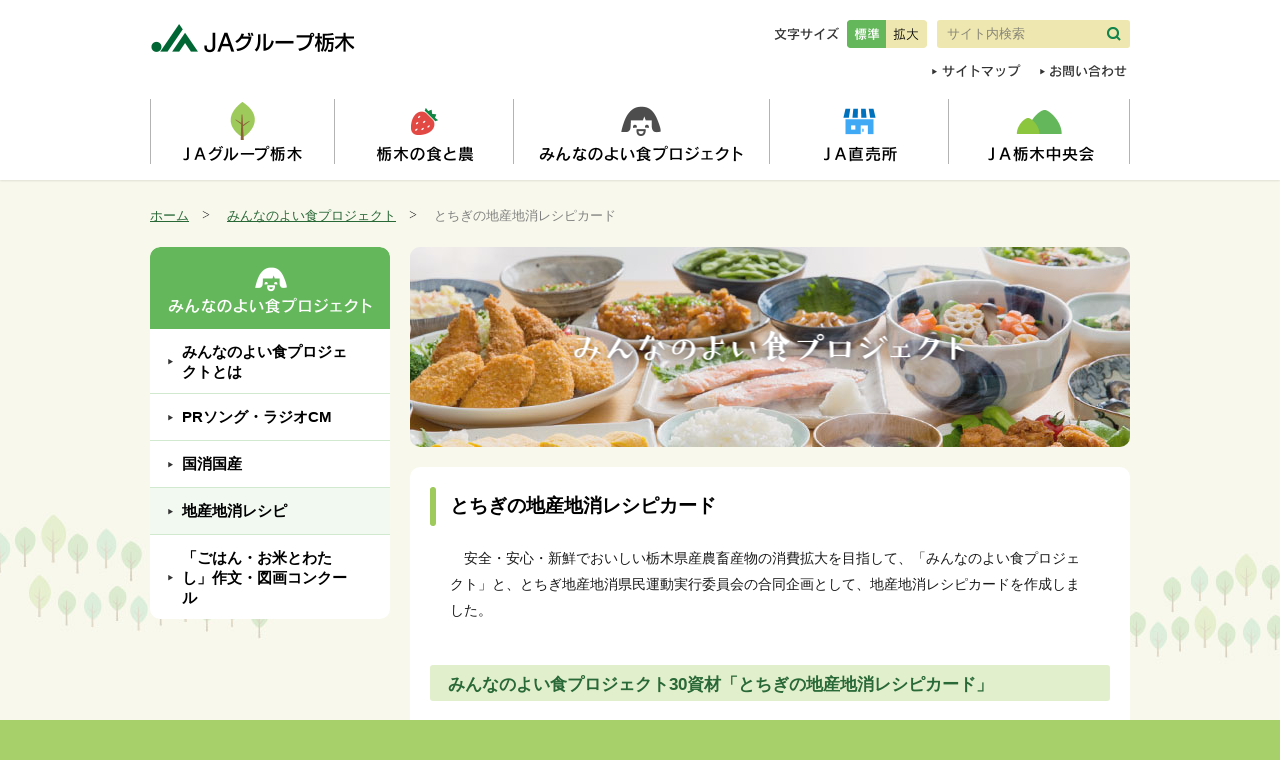

--- FILE ---
content_type: text/html; charset=UTF-8
request_url: https://www.tcchu-ja.or.jp/project/recipe/
body_size: 31624
content:
<!DOCTYPE html>
<html lang="ja">
	<head>
		<meta charset="UTF-8">
		<title>
			とちぎの地産地消レシピカード | みんなのよい食プロジェクト | ＪＡグループ栃木		</title>
		<meta name="keywords" content="ＪＡ,グループ栃木,栃木中央会,栃木,農業,農協,農業協同組合" />
<meta name="description" content="ＪＡグループ栃木の公式ホームページです。県内10のＪＡと専門農協、連合会、中央会を総称して「ＪＡグループ栃木」と呼んでいます。" />
<meta name="author" content="ＪＡグループ栃木" />
<meta name="viewport" content="width=device-width, initial-scale=1.0" />
<link rel="shortcut icon" href="/favicon.ico" />
<link rel="stylesheet" href="/common/js/lib/mmenu/jquery.mmenu.all.css" media="print, screen and (max-width:767px)" />
<link rel="stylesheet" href="/common/css/mmenu.css" media="print, screen and (max-width:767px)" />
<link rel="stylesheet" type="text/css" href="/common/css/lib/medium.css" title="medium" />
<link rel="alternate stylesheet" type="text/css" href="/common/css/lib/large.css" title="large" />
<link rel="stylesheet" href="/common/css/common.css" media="all" />
<link rel="stylesheet" href="/common/css/sp_style.css" media="screen and (max-width:767px)" />
<link rel="stylesheet" href="/common/css/pc_style.css" media="screen and (min-width:768px), print" />
<link rel="stylesheet" href="/common/js/lib/photoswipe/photoswipe.css" />
<link rel="stylesheet" href="/common/js/lib/photoswipe/default-skin/default-skin.css" />
<!-- Global site tag (gtag.js) - Google Analytics -->
<script async src="https://www.googletagmanager.com/gtag/js?id=UA-59833159-45"></script>
<script>
  window.dataLayer = window.dataLayer || [];
  function gtag(){dataLayer.push(arguments);}
  gtag('js', new Date());

  gtag('config', 'UA-59833159-45');
</script>
	</head>
	<body>
		<div class="root">
			<div class="header_container" id="header_container">
	<header class="header MM-FIXED" id="header">
		<div class="skip">
			<p><a href="#main_content" title="ナビゲーションを飛ばす">このページの本文へ移動</a></p>
		</div><a class="open_menu pc_none" id="open_menu" href="#drawer">メニューを開く</a>
		<div class="container">
			<div class="header__1">
				<div class="header__1__1">
					<h1 class="header__logo init"><a href="/"><img src="/common/img/logo.png" alt="ＪＡグループ栃木"/></a></h1></div>
				<div class="header__1__2 init sp_none">
					<div class="header__1__2__1">
						<div class="header__fontsize">
							<div class="label">文字サイズ</div>
							<div class="button_area">
								<div class="fontsize fontsize-medium">
									<ul>
										<li><a class="fontsize__a fontsize__a-m" href="#" data-csstitle="medium">標準</a></li>
										<li><a class="fontsize__a fontsize__a-l" href="#" data-csstitle="large">拡大</a></li>
									</ul>
								</div>
							</div>
						</div>
						<div class="header__search">
							<form class="search" action="https://www.google.co.jp/search" method="get">
								<input class="search__text" type="text" placeholder="サイト内検索" name="q" title="サイト内検索" />
								<input class="search__submit" type="submit" value="検索" />
								<input type="hidden" value="UTF-8" name="ie" />
								<input type="hidden" value="UTF-8" name="oe" />
								<input type="hidden" value="ja" name="hl" />
								<input type="hidden" value="https://www.tcchu-ja.or.jp" name="sitesearch" />
							</form>
						</div>
					</div>
					<div class="header__1__2__2">
						<ul class="header__menu">
							<li><a class="a a-1" href="/info/sitemap/"><img class="img" src="/common/img/head_menu_1.png" alt="サイトマップ"/></a></li>
							<li><a class="a a-2" href="https://form.ja-group.or.jp/tcchu-ja/contact"><img class="img" src="/common/img/head_menu_2.png" alt="お問い合わせ"/></a></li>
						</ul>
					</div>
				</div>
			</div>
			<div class="header__2 sp_none">
				<nav class="gnavi init" id="menu">
	<ul class="gnavi__ul">
		<li class="gnavi__li gnavi__li-1 ">
			<a class="gnavi__a gnavi__a-1" href="/about/">
				<div class="gnavi__image gnavi__image-1"><img src="/common/img/gnavi_image_1.png" alt="" /></div>
				<div class="gnavi__text gnavi__text-1">ＪＡグループ栃木</div>
			</a>
			<div class="gnavi__sub">
				<div class="anime">
					<div class="gnavi__sub__container gnavi__sub__container-1">
						<ul class="gnavi__sub__ul1">
							<li class="li1 "><a class="a1" href="/about/#h3"><span class="text">ＪＡグループ栃木とは</span></a></li>
<li class="li1"><a class="a1" href="/about/#about_ja"><span class="text">ＪＡとは</span></a></li>
<li class="li1"><a class="a1" href="/about/#about_business"><span class="text">主な事業</span></a></li>
<li class="li1 "><a class="a1" href="/about/coop/"><span class="text">協同組合とは</span></a></li>
<li class="li1 "><a class="a1" href="/about/reform/"><span class="text">自己改革への取り組み</span></a></li>
						</ul>
					</div>
				</div>
			</div>
		</li>
		<li class="gnavi__li gnavi__li-2 ">
			<a class="gnavi__a gnavi__a-2" href="/food/">
				<div class="gnavi__image gnavi__image-2"><img src="/common/img/gnavi_image_2.png" alt="" /></div>
				<div class="gnavi__text gnavi__text-2">栃木の食と農</div>
			</a>
			<div class="gnavi__sub">
				<div class="anime">
					<div class="gnavi__sub__container gnavi__sub__container-2">
						<ul class="gnavi__sub__ul1">
							<li class="li1 "><a class="a1" href="/food/#h3"><span class="text">とちぎの農業について</span></a></li>
<li class="li1 "><a class="a1" href="/food/recruit/"><span class="text">栃木の農業で働く</span></a></li>
<li class="li1 "><a class="a1" href="/food/safety/"><span class="text">安心安全</span></a></li>
<li class="li1 "><a class="a1" href="/food/gap/"><span class="text">GAP</span></a></li>
<li class="li1"><a class="a1" href="https://life.ja-group.jp/agritown/" target="_blank"><span class="text ext">ＪＡあぐりタウン</span></a></li>
						</ul>
					</div>
				</div>
			</div>
		</li>
		<li class="gnavi__li gnavi__li-3 active">
			<a class="gnavi__a gnavi__a-3" href="/project/">
				<div class="gnavi__image gnavi__image-3"><img src="/common/img/gnavi_image_3.png" alt="" /></div>
				<div class="gnavi__text gnavi__text-3">みんなのよい食プロジェクト</div>
			</a>
			<div class="gnavi__sub">
				<div class="anime">
					<div class="gnavi__sub__container gnavi__sub__container-3">
						<ul class="gnavi__sub__ul1">
							<li class="li1 "><a class="a1" href="/project/#h3"><span class="text">みんなのよい食プロジェクトとは</span></a></li>
<li class="li1 "><a class="a1" href="/project/#pr_cm"><span class="text">PRソング・ラジオCM</span></a></li>
<li class="li1 "><a class="a1" href="/project/#kokushokokusan"><span class="text">国消国産</span></a></li>
<li class="li1 active"><a class="a1" href="/project/recipe/"><span class="text">地産地消レシピ</span></a></li>
<li class="li1 "><a class="a1" href="/project/prize/"><span class="text">「ごはん・お米とわたし」作文・図画コンクール</span></a></li>
						</ul>
					</div>
				</div>
			</div>
		</li>
		<li class="gnavi__li gnavi__li-4 ">
			<a class="gnavi__a gnavi__a-4" href="/store/">
				<div class="gnavi__image gnavi__image-4"><img src="/common/img/gnavi_image_4.png" alt="" /></div>
				<div class="gnavi__text gnavi__text-4">ＪＡ直売所</div>
			</a>
		</li>
		<li class="gnavi__li gnavi__li-5 ">
			<a class="gnavi__a gnavi__a-5" href="/group/">
				<div class="gnavi__image gnavi__image-5"><img src="/common/img/gnavi_image_5.png" alt="" /></div>
				<div class="gnavi__text gnavi__text-5">ＪＡ栃木中央会</div>
			</a>
			<div class="gnavi__sub">
				<div class="anime">
					<div class="gnavi__sub__container gnavi__sub__container-5">
						<ul class="gnavi__sub__ul1">
							<li class="li1 "><a class="a1" href="/group/#h3"><span class="text">ＪＡ栃木中央会とは</span></a></li>
<li class="li1 "><a class="a1" href="/group/recruit/"><span class="text">採用情報</span></a></li>
<li class="li1 "><a class="a1" href="/group/info/"><span class="text">ＪＡ栃木中央会通信（機関紙）</span></a></li>
<li class="li1 "><a class="a1" href="/group/support/"><span class="text">担い手サポートセンター通信</span></a></li>
						</ul>
					</div>
				</div>
			</div>
		</li>
	</ul>
</nav>
			</div>
		</div>
	</header>
</div>
			<div class="container root_container">
				<div class="breadcrumbs">
					<ul>
						<li><a class="node" href="/">ホーム</a></li>
						<li><a class="node" href="/project/">みんなのよい食プロジェクト</a></li>
						<li><span class="node">とちぎの地産地消レシピカード</span></li>
					</ul>
				</div>
				<div class="main_wrapper">
					<div class="main_column">
						<div class="cate_area cate_area-project">
							<h2>とちぎの地産地消レシピカード</h2></div>
						<div class="main_content" id="main_content">
							<section class="content_section">
								<h3 id="h3">とちぎの地産地消レシピカード</h3>
								<div class="indent">
									<p>　安全・安心・新鮮でおいしい栃木県産農畜産物の消費拡大を目指して、「みんなのよい食プロジェクト」と、とちぎ地産地消県民運動実行委員会の合同企画として、地産地消レシピカードを作成しました。</p>
								</div>
							</section>
							<section class="content_section photoswipe">
								<h4>みんなのよい食プロジェクト30資材「とちぎの地産地消レシピカード」</h4>
								<section class="content_section">
									<h5>Vol.20　ねぎのあったかポタージュ</h5>
									<div class="set indent">
										<div class="fix left images">
											<a href="img/vol20_image.jpg" data-size="595x425">
												<figure><img class="border recipe_ph" src="img/vol20_image_thumb.jpg" alt=""></figure>
											</a>
										</div>
										<div class="resize right">
											<a href="../pdf/recipe/vol20.pdf" target="_blank">
												<figure><img class="border" src="img/vol20_review.jpg" alt="">
													<figcaption class="pdf center">クリックするとPDFが開きます</figcaption>
												</figure>
											</a>
										</div>
									</div>
								</section>
								<section class="content_section">
									<h5>Vol19　まるごとアスパラ塩つくね</h5>
									<div class="set indent">
										<div class="fix left images">
											<a href="img/vol19_image.jpg" data-size="595x425">
												<figure><img class="border recipe_ph" src="img/vol19_image_thumb.jpg" alt=""></figure>
											</a>
										</div>
										<div class="resize right">
											<a href="../pdf/recipe/vol19.pdf" target="_blank">
												<figure><img class="border" src="img/vol19_review.jpg" alt="">
													<figcaption class="pdf center">クリックするとPDFが開きます</figcaption>
												</figure>
											</a>
										</div>
									</div>
								</section>
								<section class="content_section">
									<h5>Vol18　ニラのナムル風中華白和え</h5>
									<div class="set indent">
										<div class="fix left images">
											<a href="img/vol18_image.jpg" data-size="595x425">
												<figure><img class="border recipe_ph" src="img/vol18_image_thumb.jpg" alt=""></figure>
											</a>
										</div>
										<div class="resize right">
											<a href="../pdf/recipe/vol18.pdf" target="_blank">
												<figure><img class="border" src="img/vol18_review.jpg" alt="">
													<figcaption class="pdf center">クリックするとPDFが開きます</figcaption>
												</figure>
											</a>
										</div>
									</div>
								</section>
							</section>
							<section class="content_section photoswipe">
								<h4>みんなのよい食プロジェクト29資材「とちぎの地産地消レシピカード」</h4>
								<section class="content_section">
									<h5>Vol.17　トマトまるごと！トマトカップドリア</h5>
									<div class="set indent">
										<div class="fix left images">
											<a href="img/vol17_image.jpg" data-size="595x425">
												<figure><img class="border recipe_ph" src="img/vol17_image_thumb.jpg" alt=""></figure>
											</a>
										</div>
										<div class="resize right">
											<a href="../pdf/recipe/vol17.pdf" target="_blank">
												<figure><img class="border" src="img/vol17_review.jpg" alt="">
													<figcaption class="pdf center">クリックするとPDFが開きます</figcaption>
												</figure>
											</a>
										</div>
									</div>
								</section>
								<section class="content_section">
									<h5>Vol.16　もっちもち玉ねぎもち</h5>
									<div class="set indent">
										<div class="fix left images">
											<a href="img/vol16_image.jpg" data-size="595x425">
												<figure><img class="border recipe_ph" src="img/vol16_image_thumb.jpg" alt=""></figure>
											</a>
										</div>
										<div class="resize right">
											<a href="../pdf/recipe/vol16.pdf" target="_blank">
												<figure><img class="border" src="img/vol16_review.jpg" alt="">
													<figcaption class="pdf center">クリックするとPDFが開きます</figcaption>
												</figure>
											</a>
										</div>
									</div>
								</section>
								<section class="content_section">
									<h5>Vol.15　牛肉マリネ</h5>
									<div class="set indent">
										<div class="fix left images">
											<a href="img/vol15_image.jpg" data-size="595x425">
												<figure><img class="border recipe_ph" src="img/vol15_image_thumb.jpg" alt=""></figure>
											</a>
										</div>
										<div class="resize right">
											<a href="../pdf/recipe/vol15.pdf" target="_blank">
												<figure><img class="border" src="img/vol15_review.jpg" alt="">
													<figcaption class="pdf center">クリックするとPDFが開きます</figcaption>
												</figure>
											</a>
										</div>
									</div>
								</section>
								<section class="content_section">
									<h5>Vol.14　たたききゅうりと豚しゃぶのピリ辛おかずサラダ</h5>
									<div class="set indent">
										<div class="fix left images">
											<a href="img/vol14_image.jpg" data-size="595x425">
												<figure><img class="border recipe_ph" src="img/vol14_image_thumb.jpg" alt=""></figure>
											</a>
										</div>
										<div class="resize right">
											<a href="../pdf/recipe/vol14.pdf" target="_blank">
												<figure><img class="border" src="img/vol14_review.jpg" alt="">
													<figcaption class="pdf center">クリックするとPDFが開きます</figcaption>
												</figure>
											</a>
										</div>
									</div>
								</section>
							</section>
							<section class="content_section photoswipe">
								<h4>みんなのよい食プロジェクト28資材「とちぎの地産地消レシピカード」</h4>
								<section class="content_section">
									<h5>Vol.13　にらと明太子の和え物</h5>
									<div class="set indent">
										<div class="fix left images">
											<a href="img/b013-01.jpg" data-size="645x460">
												<figure><img class="border recipe_ph" src="img/b013-01-vol13.jpg" alt=""></figure>
											</a>
										</div>
										<div class="resize right">
											<a href="../pdf/recipe/b013-02.pdf" target="_blank">
												<figure><img class="border" src="img/b013-02-vol13.jpg" alt="">
													<figcaption class="pdf center">クリックするとPDFが開きます</figcaption>
												</figure>
											</a>
										</div>
									</div>
								</section>
								<section class="content_section">
									<h5>Vol.12　鶏肉とねぎのグラタン</h5>
									<div class="set indent">
										<div class="fix left images">
											<a href="img/b012-01.jpg" data-size="645x460">
												<figure><img class="border recipe_ph" src="img/b012-01-vol12.jpg" alt=""></figure>
											</a>
										</div>
										<div class="resize right">
											<a href="../pdf/recipe/b012-02.pdf" target="_blank">
												<figure><img class="border" src="img/b012-02-vol12.jpg" alt="">
													<figcaption class="pdf center">クリックするとPDFが開きます</figcaption>
												</figure>
											</a>
										</div>
									</div>
								</section>
								<section class="content_section">
									<h5>Vol.11　納豆と野菜のだし風</h5>
									<div class="set indent">
										<div class="fix left images">
											<a href="img/b011-01.jpg" data-size="645x460">
												<figure><img class="border recipe_ph" src="img/b011-01-vol11.jpg" alt=""></figure>
											</a>
										</div>
										<div class="resize right">
											<a href="../pdf/recipe/b011-02.pdf" target="_blank">
												<figure><img class="border" src="img/b011-02-vol11.jpg" alt="">
													<figcaption class="pdf center">クリックするとPDFが開きます</figcaption>
												</figure>
											</a>
										</div>
									</div>
								</section>
								<section class="content_section">
									<h5>Vol.10　トマトの豚肉巻き</h5>
									<div class="set indent">
										<div class="fix left images">
											<a href="img/b010-01.jpg" data-size="645x460">
												<figure><img class="border recipe_ph" src="img/b010-01-vol10.jpg" alt=""></figure>
											</a>
										</div>
										<div class="resize right">
											<a href="../pdf/recipe/b010-02.pdf" target="_blank">
												<figure><img class="border" src="img/b010-02-vol10.jpg" alt="">
													<figcaption class="pdf center">クリックするとPDFが開きます</figcaption>
												</figure>
											</a>
										</div>
									</div>
								</section>
							</section>
							<section class="content_section">
								<h4>みんなのよい食プロジェクト27資材「とちぎの地産地消レシピカード」</h4>
								<section class="content_section">
									<h5>Vol.9　長ネギの肉詰め</h5>
									<div class="set indent">
										<div class="fix left images">
											<a href="img/b009-01.jpg" data-size="645x460">
												<figure><img class="border recipe_ph" src="img/b009-01-vol9.jpg" alt=""></figure>
											</a>
										</div>
										<div class="resize right">
											<a href="../pdf/recipe/b009-02.pdf" target="_blank">
												<figure><img class="border" src="img/b009-02-vol9.jpg" alt="">
													<figcaption class="pdf center">クリックするとPDFが開きます</figcaption>
												</figure>
											</a>
										</div>
									</div>
								</section>
								<section class="content_section">
									<h5>Vol.8　春のアスパラ巻き</h5>
									<div class="set indent">
										<div class="fix left images">
											<a href="img/b008-01.jpg" data-size="645x460">
												<figure><img class="border recipe_ph" src="img/b008-01-vol8.jpg" alt=""></figure>
											</a>
										</div>
										<div class="resize right">
											<a href="../pdf/recipe/b008-02.pdf" target="_blank">
												<figure><img class="border" src="img/b008-02-vol8.jpg" alt="">
													<figcaption class="pdf center">クリックするとPDFが開きます</figcaption>
												</figure>
											</a>
										</div>
									</div>
								</section>
								<section class="content_section">
									<h5>Vol.7　ニラ玉丼</h5>
									<div class="set indent">
										<div class="fix left images">
											<a href="img/b007-01.jpg" data-size="645x460">
												<figure><img class="border recipe_ph" src="img/b007-01-vol7.jpg" alt=""></figure>
											</a>
										</div>
										<div class="resize right">
											<a href="../pdf/recipe/b007-02.pdf" target="_blank">
												<figure><img class="border" src="img/b007-02-vol7.jpg" alt="">
													<figcaption class="pdf center">クリックするとPDFが開きます</figcaption>
												</figure>
											</a>
										</div>
									</div>
								</section>
								<section class="content_section">
									<h5>Vol.6　トマトのステーキ</h5>
									<div class="set indent">
										<div class="fix left images">
											<a href="img/b006-01.jpg" data-size="645x460">
												<figure><img class="border recipe_ph" src="img/b006-01-vol6.jpg" alt=""></figure>
											</a>
										</div>
										<div class="resize right">
											<a href="../pdf/recipe/b006-02.pdf" target="_blank">
												<figure><img class="border" src="img/b006-02-vol6.jpg" alt="">
													<figcaption class="pdf center">クリックするとPDFが開きます</figcaption>
												</figure>
											</a>
										</div>
									</div>
								</section>
							</section>
							<section class="content_section">
								<h4>みんなのよい食プロジェクト26資材「とちぎの地産地消レシピカード」</h4>
								<section class="content_section">
									<h5>Vol.5　野菜の信田巻き</h5>
									<div class="set indent">
										<div class="fix left images">
											<a href="img/b005-01.jpg" data-size="645x460">
												<figure><img class="border recipe_ph" src="img/b005-01-vol5.jpg" alt=""></figure>
											</a>
										</div>
										<div class="resize right">
											<a href="../pdf/recipe/b005-02.pdf" target="_blank">
												<figure><img class="border" src="img/b005-02-vol5.jpg" alt="">
													<figcaption class="pdf center">クリックするとPDFが開きます</figcaption>
												</figure>
											</a>
										</div>
									</div>
								</section>
								<section class="content_section">
									<h5>Vol.4　焼きねぎ肉巻き</h5>
									<div class="set indent">
										<div class="fix left images">
											<a href="img/b004-01.jpg" data-size="645x460">
												<figure><img class="border recipe_ph" src="img/b004-01-vol4.jpg" alt=""></figure>
											</a>
										</div>
										<div class="resize right">
											<a href="../pdf/recipe/b004-02.pdf" target="_blank">
												<figure><img class="border" src="img/b004-02-vol4.jpg" alt="">
													<figcaption class="pdf center">クリックするとPDFが開きます</figcaption>
												</figure>
											</a>
										</div>
									</div>
								</section>
								<section class="content_section">
									<h5>Vol.3　ヘルシーにらチヂミ</h5>
									<div class="set indent">
										<div class="fix left images">
											<a href="img/b003-01.jpg" data-size="645x460">
												<figure><img class="border recipe_ph" src="img/b003-01-vol3.jpg" alt=""></figure>
											</a>
										</div>
										<div class="resize right">
											<a href="../pdf/recipe/b003-02.pdf" target="_blank">
												<figure><img class="border" src="img/b003-02-vol3.jpg" alt="">
													<figcaption class="pdf center">クリックするとPDFが開きます</figcaption>
												</figure>
											</a>
										</div>
									</div>
								</section>
								<section class="content_section">
									<h5>Vol.2　トマトのぽてっと焼き</h5>
									<div class="set indent">
										<div class="fix left images">
											<a href="img/b002-01.jpg" data-size="645x460">
												<figure><img class="border recipe_ph" src="img/b002-01-vol2.jpg" alt=""></figure>
											</a>
										</div>
										<div class="resize right">
											<a href="../pdf/recipe/b002-02.pdf" target="_blank">
												<figure><img class="border" src="img/b002-02-vol2.jpg" alt="">
													<figcaption class="pdf center">クリックするとPDFが開きます</figcaption>
												</figure>
											</a>
										</div>
									</div>
								</section>
								<section class="content_section">
									<h5>Vol.1　ほうれんそうのトロトロチーズ仕立て</h5>
									<div class="set indent">
										<div class="fix left images">
											<a href="img/b001-01.jpg" data-size="645x460">
												<figure><img class="border recipe_ph" src="img/b001-01-vol1.jpg" alt=""></figure>
											</a>
										</div>
										<div class="resize right">
											<a href="../pdf/recipe/b001-02.pdf" target="_blank">
												<figure><img class="border" src="img/b001-02-vol1.jpg" alt="">
													<figcaption class="pdf center">クリックするとPDFが開きます</figcaption>
												</figure>
											</a>
										</div>
									</div>
								</section>
							</section>
						</div>
					</div>
					<div class="sub_column">
						<div class="sub_cate">
	<div class="sub_cate__index">
		<a class="sub_cate__index__a" href="/project/">
			<div class="text"><img class="img" src="/common/img/category/subcate-project.png" alt="みんなのよい食プロジェクト" /></div>
		</a>
	</div>
	<ul class="sub_ul1">
		<li class="li1 "><a class="a1" href="/project/#h3"><span class="text">みんなのよい食プロジェクトとは</span></a></li>
<li class="li1 "><a class="a1" href="/project/#pr_cm"><span class="text">PRソング・ラジオCM</span></a></li>
<li class="li1 "><a class="a1" href="/project/#kokushokokusan"><span class="text">国消国産</span></a></li>
<li class="li1 active"><a class="a1" href="/project/recipe/"><span class="text">地産地消レシピ</span></a></li>
<li class="li1 "><a class="a1" href="/project/prize/"><span class="text">「ごはん・お米とわたし」作文・図画コンクール</span></a></li>
	</ul>
</div>
					</div>
				</div>
			</div>
			<footer class="footer">
	<div class="scroll_to_top_area">
		<div class="scroll_to_top_area__inner">
			<div class="scroll_to_top" id="scroll_to_top"><a class="on_opacity" href="#top"><img class="scroll_to_top__img" src="/common/img/scroll_to_top.png" width="74" alt="ページトップ"/></a></div>
		</div>
	</div>
	<div class="container">
		<div class="footer__1">
			<div class="footer__1__1">
				<div class="footer__logo"><a href="/"><img src="/common/img/footer__logo.png" alt="栃木県農業協同組合中央会"/></a></div>
				<div class="footer__address"><span class="scell">〒321-0905</span><span class="scell">宇都宮市平出工業団地9番地25</span><span class="scell">TEL：<a class="tel_link" href="tel:028-616-8500">028-616-8500</a></span></div>
			</div>
			<div class="footer__1__2">
				<ul class="footer__menu">
					<li><a class="link2" href="/info/term/">ご利用にあたって</a></li>
					<li><a class="link2" href="/info/sitemap/">サイトマップ</a></li>
					<li><a class="link2" href="/info/link/">リンク集</a></li>
					<li><a class="link2" href="https://form.ja-group.or.jp/tcchu-ja/contact">お問い合わせ</a></li>
				</ul>
			</div>
		</div>
		<div class="footer__2">
			<div class="footer__copyright">&copy; 2018 JA Group Tochigi</div>
		</div>
	</div>
</footer>
		</div>
		<nav class="drawer pc_none" id="drawer">
	<ul>
		<li class="drawer__head"><a href="/">トップページへ</a></li>
		<li><a class="drawer__a" href="/about/">ＪＡグループ栃木</a>
			<ul>
				<li class="li1"><a class="a1" href="/about/#about_ja"><span class="text">ＪＡとは</span></a></li>
<li class="li1"><a class="a1" href="/about/#about_business"><span class="text">主な事業</span></a></li>
<li class="li1 "><a class="a1" href="/about/coop/"><span class="text">協同組合とは</span></a></li>
<li class="li1 "><a class="a1" href="/about/reform/"><span class="text">自己改革への取り組み</span></a></li>
			</ul>
		</li>
		<li><a class="drawer__a" href="/food/">栃木の食と農</a>
			<ul>
				<li class="li1 "><a class="a1" href="/food/recruit/"><span class="text">栃木の農業で働く</span></a></li>
<li class="li1 "><a class="a1" href="/food/safety/"><span class="text">安心安全</span></a></li>
<li class="li1 "><a class="a1" href="/food/gap/"><span class="text">GAP</span></a></li>
<li class="li1"><a class="a1" href="https://life.ja-group.jp/agritown/" target="_blank"><span class="text ext">ＪＡあぐりタウン</span></a></li>
			</ul>
		</li>
		<li><a class="drawer__a" href="/project/">みんなのよい食プロジェクト</a>
			<ul>
				<li class="li1 "><a class="a1" href="/project/#pr_cm"><span class="text">PRソング・ラジオCM</span></a></li>
<li class="li1 "><a class="a1" href="/project/#kokushokokusan"><span class="text">国消国産</span></a></li>
<li class="li1 active"><a class="a1" href="/project/recipe/"><span class="text">地産地消レシピ</span></a></li>
<li class="li1 "><a class="a1" href="/project/prize/"><span class="text">「ごはん・お米とわたし」作文・図画コンクール</span></a></li>
			</ul>
		</li>
		<li><a class="drawer__a" href="/store/">ＪＡ直売所</a></li>
		<li><a class="drawer__a" href="/group/">ＪＡ栃木中央会</a>
			<ul>
				<li class="li1 "><a class="a1" href="/group/recruit/"><span class="text">採用情報</span></a></li>
<li class="li1 "><a class="a1" href="/group/info/"><span class="text">ＪＡ栃木中央会通信（機関紙）</span></a></li>
<li class="li1 "><a class="a1" href="/group/support/"><span class="text">担い手サポートセンター通信</span></a></li>
			</ul>
		</li>
		<li class="li1 "><a class="a1" href="/topics/"><span class="text">新着情報・プレスリリース</span></a></li>
<li class="li1 "><a class="a1" href="/info/sitemap/"><span class="text">サイトマップ</span></a></li>
<li class="li1 "><a class="a1" href="https://form.ja-group.or.jp/tcchu-ja/contact"><span class="text">お問い合わせ</span></a></li>
<li class="li1 "><a class="a1" href="/info/term/"><span class="text">ご利用にあたって</span></a></li>
<li class="li1 "><a class="a1" href="/info/link/"><span class="text">リンク集</span></a></li>
	</ul>
</nav>
		<script src="/common/js/lib/jquery-3.2.1.min.js"></script>
<script src="/common/js/lib/jquery.easing.1.3.js"></script>
<script src="/common/js/lib/mmenu/jquery.mmenu.all.min.js"></script>
<script src="/common/js/lib/imagesloaded.pkgd.min.js"></script>
<script src="/common/js/lib/js.cookie.js"></script>
<script src="/common/js/common.js"></script>
<script src="/common/js/lib/photoswipe/photoswipe.js"></script>
<script src="/common/js/lib/photoswipe/photoswipe-ui-default.js"></script>
<script src="/common/js/lib/photoswipe/photoswipe-init.js"></script>
<script>
	$(document).ready(function()
	{
		initPhotoSwipeFromDOM(".photoswipe");
	});
</script>
	</body>
</html>


--- FILE ---
content_type: text/css
request_url: https://www.tcchu-ja.or.jp/common/css/common.css
body_size: 75310
content:
@charset "UTF-8";
/*! normalize.css v5.0.0 | MIT License | github.com/necolas/normalize.css */
/**
 * 1. Change the default font family in all browsers (opinionated).
 * 2. Correct the line height in all browsers.
 * 3. Prevent adjustments of font size after orientation changes in
 *    IE on Windows Phone and in iOS.
 */
/* Document
   ========================================================================== */
html {
	font-family: sans-serif;
	/* 1 */
	line-height: 1.15;
	/* 2 */
	-ms-text-size-adjust: 100%;
	/* 3 */
	-webkit-text-size-adjust: 100%;
	/* 3 */
}

/* Sections
   ========================================================================== */
/**
 * Remove the margin in all browsers (opinionated).
 */
body {
	margin: 0;
}

/**
 * Add the correct display in IE 9-.
 */
article,
aside,
footer,
header,
nav,
section {
	display: block;
}

/**
 * Correct the font size and margin on `h1` elements within `section` and
 * `article` contexts in Chrome, Firefox, and Safari.
 */
h1 {
	font-size: 2em;
	margin: 0.67em 0;
}

/* Grouping content
   ========================================================================== */
/**
 * Add the correct display in IE 9-.
 * 1. Add the correct display in IE.
 */
figcaption,
figure,
main {
	/* 1 */
	display: block;
}

/**
 * Add the correct margin in IE 8.
 */
figure {
	margin: 1em 40px;
}

/**
 * 1. Add the correct box sizing in Firefox.
 * 2. Show the overflow in Edge and IE.
 */
hr {
	box-sizing: content-box;
	/* 1 */
	height: 0;
	/* 1 */
	overflow: visible;
	/* 2 */
}

/**
 * 1. Correct the inheritance and scaling of font size in all browsers.
 * 2. Correct the odd `em` font sizing in all browsers.
 */
pre {
	font-family: monospace, monospace;
	/* 1 */
	font-size: 1em;
	/* 2 */
}

/* Text-level semantics
   ========================================================================== */
/**
 * 1. Remove the gray background on active links in IE 10.
 * 2. Remove gaps in links underline in iOS 8+ and Safari 8+.
 */
a {
	background-color: transparent;
	/* 1 */
	-webkit-text-decoration-skip: objects;
	/* 2 */
}

/**
 * Remove the outline on focused links when they are also active or hovered
 * in all browsers (opinionated).
 */
a:active,
a:hover {
	outline-width: 0;
}

/**
 * 1. Remove the bottom border in Firefox 39-.
 * 2. Add the correct text decoration in Chrome, Edge, IE, Opera, and Safari.
 */
abbr[title] {
	border-bottom: none;
	/* 1 */
	text-decoration: underline;
	/* 2 */
	text-decoration: underline dotted;
	/* 2 */
}

/**
 * Prevent the duplicate application of `bolder` by the next rule in Safari 6.
 */
b,
strong {
	font-weight: inherit;
}

/**
 * Add the correct font weight in Chrome, Edge, and Safari.
 */
b,
strong {
	font-weight: bolder;
}

/**
 * 1. Correct the inheritance and scaling of font size in all browsers.
 * 2. Correct the odd `em` font sizing in all browsers.
 */
code,
kbd,
samp {
	font-family: monospace, monospace;
	/* 1 */
	font-size: 1em;
	/* 2 */
}

/**
 * Add the correct font style in Android 4.3-.
 */
dfn {
	font-style: italic;
}

/**
 * Add the correct background and color in IE 9-.
 */
mark {
	background-color: #ff0;
	color: #000;
}

/**
 * Add the correct font size in all browsers.
 */
small {
	font-size: 80%;
}

/**
 * Prevent `sub` and `sup` elements from affecting the line height in
 * all browsers.
 */
sub,
sup {
	font-size: 75%;
	line-height: 0;
	position: relative;
	vertical-align: baseline;
}

sub {
	bottom: -0.25em;
}

sup {
	top: -0.5em;
}

/* Embedded content
   ========================================================================== */
/**
 * Add the correct display in IE 9-.
 */
audio,
video {
	display: inline-block;
}

/**
 * Add the correct display in iOS 4-7.
 */
audio:not([controls]) {
	display: none;
	height: 0;
}

/**
 * Remove the border on images inside links in IE 10-.
 */
img {
	border-style: none;
}

/**
 * Hide the overflow in IE.
 */
svg:not(:root) {
	overflow: hidden;
}

/* Forms
   ========================================================================== */
/**
 * 1. Change the font styles in all browsers (opinionated).
 * 2. Remove the margin in Firefox and Safari.
 */
button,
input,
optgroup,
select,
textarea {
	font-family: sans-serif;
	/* 1 */
	font-size: 100%;
	/* 1 */
	line-height: 1.15;
	/* 1 */
	margin: 0;
	/* 2 */
}

/**
 * Show the overflow in IE.
 * 1. Show the overflow in Edge.
 */
button,
input {
	/* 1 */
	overflow: visible;
}

/**
 * Remove the inheritance of text transform in Edge, Firefox, and IE.
 * 1. Remove the inheritance of text transform in Firefox.
 */
button,
select {
	/* 1 */
	text-transform: none;
}

/**
 * 1. Prevent a WebKit bug where (2) destroys native `audio` and `video`
 *    controls in Android 4.
 * 2. Correct the inability to style clickable types in iOS and Safari.
 */
button,
html [type="button"],
[type="reset"],
[type="submit"] {
	-webkit-appearance: button;
	/* 2 */
}

/**
 * Remove the inner border and padding in Firefox.
 */
button::-moz-focus-inner,
[type="button"]::-moz-focus-inner,
[type="reset"]::-moz-focus-inner,
[type="submit"]::-moz-focus-inner {
	border-style: none;
	padding: 0;
}

/**
 * Restore the focus styles unset by the previous rule.
 */
button:-moz-focusring,
[type="button"]:-moz-focusring,
[type="reset"]:-moz-focusring,
[type="submit"]:-moz-focusring {
	outline: 1px dotted ButtonText;
}

/**
 * Change the border, margin, and padding in all browsers (opinionated).
 */
fieldset {
	border: 1px solid #c0c0c0;
	margin: 0 2px;
	padding: 0.35em 0.625em 0.75em;
}

/**
 * 1. Correct the text wrapping in Edge and IE.
 * 2. Correct the color inheritance from `fieldset` elements in IE.
 * 3. Remove the padding so developers are not caught out when they zero out
 *    `fieldset` elements in all browsers.
 */
legend {
	box-sizing: border-box;
	/* 1 */
	color: inherit;
	/* 2 */
	display: table;
	/* 1 */
	max-width: 100%;
	/* 1 */
	padding: 0;
	/* 3 */
	white-space: normal;
	/* 1 */
}

/**
 * 1. Add the correct display in IE 9-.
 * 2. Add the correct vertical alignment in Chrome, Firefox, and Opera.
 */
progress {
	display: inline-block;
	/* 1 */
	vertical-align: baseline;
	/* 2 */
}

/**
 * Remove the default vertical scrollbar in IE.
 */
textarea {
	overflow: auto;
}

/**
 * 1. Add the correct box sizing in IE 10-.
 * 2. Remove the padding in IE 10-.
 */
[type="checkbox"],
[type="radio"] {
	box-sizing: border-box;
	/* 1 */
	padding: 0;
	/* 2 */
}

/**
 * Correct the cursor style of increment and decrement buttons in Chrome.
 */
[type="number"]::-webkit-inner-spin-button,
[type="number"]::-webkit-outer-spin-button {
	height: auto;
}

/**
 * 1. Correct the odd appearance in Chrome and Safari.
 * 2. Correct the outline style in Safari.
 */
[type="search"] {
	-webkit-appearance: textfield;
	/* 1 */
	outline-offset: -2px;
	/* 2 */
}

/**
 * Remove the inner padding and cancel buttons in Chrome and Safari on macOS.
 */
[type="search"]::-webkit-search-cancel-button,
[type="search"]::-webkit-search-decoration {
	-webkit-appearance: none;
}

/**
 * 1. Correct the inability to style clickable types in iOS and Safari.
 * 2. Change font properties to `inherit` in Safari.
 */
::-webkit-file-upload-button {
	-webkit-appearance: button;
	/* 1 */
	font: inherit;
	/* 2 */
}

/* Interactive
   ========================================================================== */
/*
 * Add the correct display in IE 9-.
 * 1. Add the correct display in Edge, IE, and Firefox.
 */
details,
menu {
	display: block;
}

/*
 * Add the correct display in all browsers.
 */
summary {
	display: list-item;
}

/* Scripting
   ========================================================================== */
/**
 * Add the correct display in IE 9-.
 */
canvas {
	display: inline-block;
}

/**
 * Add the correct display in IE.
 */
template {
	display: none;
}

/* Hidden
   ========================================================================== */
/**
 * Add the correct display in IE 10-.
 */
[hidden] {
	display: none;
}

html, body, div, span, applet, object, iframe, h1, h2, h3, h4, h5, h6, p, blockquote, pre, a, abbr, acronym, address, big, cite, code, del, dfn, em, img, ins, kbd, q, s, samp, small, strike, strong, sub, sup, tt, var, b, u, i, center, dl, dt, dd, ol, ul, li, fieldset, form, label, legend, table, caption, tbody, tfoot, thead, tr, th, td, article, aside, canvas, details, embed, figure, figcaption, footer, header, hgroup, menu, nav, output, ruby, section, summary, time, mark, audio, video {
	margin: 0;
	padding: 0;
	border: 0;
}

/**************************
Compass Text Replacement
*/
/**************************
Inline List
*/
/**************************
Inline Block List
*/
/**************************
horizontal-list
*/
/**************************
Bullets
*/
/* simple clearfix */
/**************************
@mixin for sprite
*/
/**************************
Compass Text Replacement
*/
/**************************
Inline List
*/
/**************************
Inline Block List
*/
/**************************
horizontal-list
*/
/**************************
Bullets
*/
/* simple clearfix */
/**************************
@mixin for sprite
*/
/***********************************************************************
 ***********************************************************************
 ***********************************************************************

## Foundation
ブラウザ仕様をフラットにする

文字色 : palette('color');
リンク : $link_color
ホバー : $hover_color

*/
body {
	-webkit-font-smoothing: antialiased;
}

html, body, div, span, applet, object, iframe, h1, h2, h3, h4, h5, h6, p, blockquote, pre, a, abbr, acronym, address, big, cite, code, del, dfn, em, img, ins, kbd, q, s, samp, small, strike, strong, sub, sup, tt, var, b, u, i, center, dl, dt, dd, ol, ul, li, fieldset, form, label, legend, table, caption, tbody, tfoot, thead, tr, th, td, article, aside, canvas, details, embed, figure, figcaption, footer, header, hgroup, menu, nav, output, ruby, section, summary, time, mark, audio, video {
	margin: 0;
	padding: 0;
	border: 0;
}

li {
	list-style: none;
}

input,
textarea {
	outline: 0;
}

input::-moz-placeholder {
	color: #666;
	opacity: .75;
}

input::-webkit-input-placeholder {
	color: #666;
	opacity: .75;
}

input:-ms-input-placeholder {
	color: #666;
	opacity: .75;
}

.none {
	display: none;
}

body {
	font-family: "ヒラギノ角ゴ Pro W3", "Hiragino Kaku Gothic Pro", "メイリオ", Meiryo, Osaka, "ＭＳ Ｐゴシック", "MS PGothic", sans-serif;
	font-weight: normal;
	font-size: 1rem;
	line-height: 1.7;
	background: #fff;
	color: #000;
}

.gmap {
	background-color: #eee;
	width: 100%;
}

.gmap > iframe {
	max-width: 100%;
}

.gmap > img {
	max-width: 100%;
}

.gcalendar {
	max-width: 100%;
}

.gcalendar > iframe {
	max-width: 100%;
}

.gcalendar > img {
	max-width: 100%;
}

.twitter {
	overflow: hidden;
}

.twitter > iframe {
	margin-left: auto;
	margin-right: auto;
}

.img {
	max-width: 100%;
}

img.border {
	border: 1px solid #d2d2d2;
}

/***********************************************************************
 ***********************************************************************
 ***********************************************************************

## Utility - Cosmetic

ユーティリティー設定。
このサイト専用というわけでもない共通設定。

*/
/*

<div class="_h3">.bold</div>

太字。

	<span class="bold">太い文字</span><br>
	<span class="em">太い文字</span>

*/
em,
.bold,
.em {
	font-weight: bold;
	font-style: normal;
}

/*

<div class="_h3">.underline</div>

下線。

	<span class="underline">テキスト</span><br>

*/
.underline {
	text-decoration: underline;
}

/*

<div class="_h3">.red .caution</div>

赤文字。

	<span class="caution">赤い文字</span><br>
	<span class="red">赤い文字</span>

*/
.caution,
.red_text {
	color: #db3d3d;
	-webkit-text-decoration-color: #db3d3d;
	        text-decoration-color: #db3d3d;
}

/*

<div class="_h3">.orange_text</div>

オレンジ文字。

	<span class="orange_text">オレンジ文字</span>

*/
.orange_text {
	color: "";
}

.orange_text2 {
	color: #fa709a;
}

/*

<div class="_h3">.white_text</div>

白文字。

	<span class="white_text">オレンジ文字</span>

*/
.white_text {
	color: #fff;
}

/*

<div class="_h3">.blue_text</div>

時々使う青文字

	<div class="blue_text">テキスト</div>

*/
.blue_text {
	color: #4d6f92;
	font-weight: bold;
}

.small_text {
	font-size: 0.75rem;
}

/*

<div class="_h3">.yellow_text</div>

時々使う青文字

	<div class="yellow_text">テキスト</div>

*/
.yellow_text {
	color: #a67f07;
	font-weight: bold;
}

/*

<div class="_h3">.gray_text</div>

時々使う灰色文字

	<div class="gray_text">テキスト</div>

*/
.gray_text {
	color: #888;
}

/*

<div class="_h3">.pink_text</div>

ピンク文字

	<div class="pink_text">テキスト</div>

*/
.pink_text {
	color: #ff7bac;
}

/*

<div class="_h3">.center</div>

適当に中央によせたい。

3つ指定してます
margin-left: auto;
margin-right: auto;
text-align: center;

	<div class="center">テキスト</div>

*/
.center {
	display: block;
	margin-left: auto;
	margin-right: auto;
	text-align: center;
}

/*

<div class="_h3">.center_position</div>

画像を適当に中央によせたい。
親要素に relative が必要
width と height は個別に指定した方がいい

	<div class='line'>
		<img class="center_position" src="http://placehold.it/100x100" alt="">
	</div>

*/
.center_position {
	position: absolute;
	top: 50%;
	left: 50%;
	-webkit-transform: translate(-50%, -50%);
	    -ms-transform: translate(-50%, -50%);
	        transform: translate(-50%, -50%);
}

/*

<div class="_h3">.center_text</div>

text-align: right 。 float はしない。

	<div class="center_text">テキスト</div>

*/
.center_text {
	text-align: center;
}

/*

<div class="_h3">.right_text</div>

text-align: right 。 float はしない。

	<div class="right_text">テキスト</div>

*/
.right_text {
	text-align: right;
}

.float_right {
	float: right;
	padding-left: .5em;
	padding-bottom: .5em;
}

.float_left {
	float: left;
	padding-right: .5em;
	padding-bottom: .5em;
}

.clear_both {
	clear: both;
}

/*

<div class="_h3">.clearfix</div>

	<div class="clearfix">テキスト</div>

*/
.clearfix::after {
	content: '';
	display: block;
	height: 0;
	clear: both;
	visibility: hidden;
}

.clearfix {
	display: inline-block;
}

* html .clearfix {
	height: 1%;
}

.clearfix {
	display: block;
}

/*

<div class="_h3">.clear</div>

clear: both; だけしたい時。

	<div class="clear">テキスト</div>

*/
.clear {
	clear: both;
}

/*

<div class="_h3">.no_text</div>

背景画像だけを表示して、テキストを吹き飛ばして非表示にしたい。 text-indent: 120%;
(下記例の info_title _hosp クラスはサンプルをわかりやすくするための指定。)

	<div class="info_title _hosp no_text">テキスト</div>

.no_text {
	text-indent: 120%;
	line-height: 0;
	white-space: nowrap;
	overflow: hidden;
	display: block;
}
*/
.no_text,
.hide-text {
	text-indent: -119988px;
	overflow: hidden;
	text-align: left;
}

/*

<div class="_h3">.on_opacity</div>

:hover で透明化する aタグ。 opacity はサイト統一と考えて、基本ここにしか書いていません。

	<a href="#" class="on_opacity">マウスオーバーで透明化するリンクテキスト</a>

*/
.on_opacity:hover {
	text-decoration: none;
	opacity: 0.7;
	-webkit-transition: 0.2s opacity;
	transition: 0.2s opacity;
}

/*

<div class="_h3">.ellipsis</div>

領域からはみ出た場合に「...」を表示する。ブラウザの挙動がおかしいのであまりにあてにしない。

	<div class="ellipsis" style="width: 100px;">長いテキスト長いテキスト長いテキスト長いテキスト</div>

*/
.ellipsis {
	text-overflow: ellipsis;
	overflow: hidden;
	white-space: nowrap;
}

/*

<div class="_h3">.no_wrap</div>

改行せず、領域を貫通するテキスト。 PCのために書く時、SPで改行をせず表示が壊れないかに注意。

	<div class="no_wrap">テキスト</div>

*/
.no_wrap {
	white-space: nowrap;
}

.inline {
	display: inline;
}

.inline-block {
	display: inline-block;
}

.d-block {
	display: block;
}

.d-table {
	display: table;
}

/*

<div class="_h3">.mb_1em</div>

*/
.root .main_content .mb_2em {
	margin-bottom: 2em;
}

.root .main_content .mb_1_5em {
	margin-bottom: 1.5em;
}

.root .main_content .mb_1em {
	margin-bottom: 1em;
}

.root .main_content .mb_05em {
	margin-bottom: .5em;
}

.root .main_content .mb_0em,
.root .main_content .no_mb {
	margin-bottom: 0;
}

/*

<div class="_h3">.tel</div>

comment

	<div class="fot_m">外来診療</div>

*/
.tel_link {
	word-wrap: break-word;
}

.mail_link {
	word-wrap: break-word;
	color: #0f65f4;
}

.mincho {
	font-family: "YuMincho", "游明朝", "ヒラギノ明朝 ProN W6", "HiraMinProN-W6", "HG明朝E", "ＭＳ Ｐ明朝", "MS PMincho", "MS 明朝", serif;
	font-weight: normal;
}

/**************************
.image_radius
*/
.image_radius {
	border-radius: 5px;
}

.root .no_radius {
	border-radius: inherit;
}

/**************************
.skip
*/
.skip {
	border-style: none;
	height: 0;
	margin: 0;
	overflow: hidden;
	padding: 0;
	position: absolute;
	right: 0;
	top: 0;
	width: 0;
	z-index: 100;
}

.fb_page_container {
	margin-left: auto;
	margin-right: auto;
	text-align: center;
}

/**************************
Compass Text Replacement
*/
/**************************
Inline List
*/
/**************************
Inline Block List
*/
/**************************
horizontal-list
*/
/**************************
Bullets
*/
/* simple clearfix */
/**************************
@mixin for sprite
*/
/***********************************************************************
 ***********************************************************************
 ***********************************************************************

## Component - Base

コンポーネント設定。
各ページでよく使い回す記述。
このサイト専用の共通設定。


*/
/**************************
heading
*/
/*

<div class="_h3">.large_text</div>

大きい文字。

	<span class="large_text">テキスト</span><br>

*/
.large_text {
	font-size: 1.25rem;
	font-weight: normal;
	line-height: 2;
}

.large_text.red_text {
	color: #c1272d;
}

.push_text {
	font-size: 1.25rem;
	font-weight: bold;
	color: #fa709a;
	line-height: 1.5;
}

.push_text-blue {
	color: #4d6f92;
}

/**************************
.main_content
*/
.main_content ul:not(.cancel):not(:last-child) {
	margin-bottom: 1em;
}

.main_content ul:not(.cancel) > li {
	padding-left: 2.3em;
	line-height: 1.6;
	margin-bottom: .3em;
	position: relative;
	top: 0;
	left: 0;
}

.main_content ul:not(.cancel) > li:last-child {
	margin-bottom: 0;
}

.main_content ul:not(.cancel) > li::before {
	background-image: url(/common/img/sprite-icon.png);
	background-position: 0px -39px;
	width: 8px;
	height: 8px;
	background-size: 82px 660.5px;
	content: '';
	display: block;
	position: absolute;
	top: 8px;
	left: 12px;
}

.main_content ol:not(.cancel) {
	list-style: none;
	counter-reset: num;
}

.main_content ol:not(.cancel):not(:last-child) {
	margin-bottom: 1em;
}

.main_content ol:not(.cancel) > li {
	padding-left: 2.3em;
	margin-bottom: .3em;
	position: relative;
	top: 0;
	left: 0;
}

.main_content ol:not(.cancel) > li::before {
	counter-increment: num;
	content: counter(num);
	color: #296837;
	position: absolute;
	top: 0;
	left: 0;
	text-align: right;
	width: 1.5em;
}

.main_content ol:not(.cancel) > li:last-child {
	margin-bottom: 0;
}

.main_content .ol-i:not(.cancel) > li::before {
	content: counter(num, upper-roman) ". ";
	text-align: center;
}

.table,
.table-borderd,
.wpnews table {
	width: 100%;
	border-collapse: collapse;
}

.table:not(:last-child),
.table-borderd:not(:last-child),
.wpnews table:not(:last-child) {
	margin-bottom: 2em;
}

.table caption,
.table-borderd caption,
.wpnews table caption {
	display: none;
}

.table caption.cap,
.table-borderd caption.cap,
.wpnews table caption.cap {
	display: block;
	text-align: left;
	font-weight: bold;
	color: "";
	padding-bottom: .5em;
}

.table th,
.table td,
.table-borderd th,
.table-borderd td,
.wpnews table th,
.wpnews table td {
	vertical-align: top;
	font-weight: normal;
	border: 1px solid #ccc;
	padding: 1em;
	box-sizing: border-box;
}

.table th,
.table-borderd th,
.wpnews table th {
	background-color: #f5faee;
	color: #000;
	font-weight: bold;
	text-align: left;
	vertical-align: middle;
}

.table tbody th,
.table-borderd tbody th,
.wpnews table tbody th {
	width: 150px;
}

.table + .right_text,
.table-borderd + .right_text,
.wpnews table + .right_text {
	margin-top: -1.5em;
}

.table-small {
	max-width: 31em;
}

.table-td_right td {
	text-align: right;
}

.table-noborder th,
.table-noborder td {
	border: 0 none;
	background-color: transparent;
	text-align: left;
	vertical-align: top;
}

.table-noborder th {
	padding-right: 2em;
}

.table-login input[type="text"],
.table-login input[type="password"] {
	width: 100%;
	border-radius: 3px;
	border: 1px solid #ccc;
	line-height: 1.7;
	height: 1.7em;
	padding-left: .7em;
	padding-right: .7em;
	box-sizing: border-box;
}

.link_list {
	padding-left: 0;
}

.link_list li {
	margin-bottom: 1em;
}

.link_list li::before {
	display: none;
}

.link_list a {
	display: inline-block;
	text-decoration: none;
}

.link_list a:hover {
	text-decoration: underline;
}

.link_list2 {
	padding-left: 0;
}

.link_list2 li {
	margin-bottom: .7em;
}

.link_list2 li::before {
	display: none;
}

.link_list2 a {
	text-decoration: none;
}

.link_list2 a:hover {
	text-decoration: underline;
}

.banner_horizontal_list {
	padding-left: 0;
}

.banner_horizontal_list > li::before {
	display: none;
}

.banner_horizontal_list > li:not(:last-child) {
	margin-bottom: 10px;
}


.anotation {
	position: relative;
	top: 0;
	left: 0;
}


.anotation::before {
	content: '※';
	width: 1em;
	position: absolute;
	top: .04em;
	left: 0;
	color: #c1272d;
}


.anotation-small {
	font-size: 0.75rem;
	line-height: 1.2;
}


.anotation-small::before {
	font-size: 0.75rem;
}


.anotation-red::before {
	color: #c1272d;
}


.anotation-right_text {
	text-align: right;
	display: inline-block;
}

.anotation_list:not(:last-child) {
	margin-bottom: 1em;
}

.anotation_list li {
	font-size: 0.875rem;
	margin-bottom: .3em;
	position: relative;
	top: 0;
	left: 0;
}

.anotation_list li.red_text::before {
	color: #c1272d;
}

.anotation_list li:last-child {
	margin-bottom: 0;
}

.anotation_list li::before {
	content: '※';
	color: #c1272d;
	font-size: 0.875rem;
	width: 1em;
	display: block;
	position: absolute;
	top: .3em;
	left: 0;
	margin-left: 0;
	line-height: 1;
}

.anotation_list-red li::before {
	color: #c1272d;
}

.anotation_list-sm li {
	color: #888;
	font-size: 0.813rem;
	margin-bottom: .1em;
}

.anotation_list-sm li::before {
	color: #888;
	font-size: 0.813rem;
}

/**************************
.content_section
*/

.content_section {
	margin-bottom: 3em;
}


.content_section-lg:not(:last-child) {
	margin-bottom: 6em;
}


.content_section-sm {
	text-align: center;
}


.content_section-sm:not(:last-child) {
	margin-bottom: 35px;
}


.content_section-sm2:not(:last-child) {
	margin-bottom: 10px;
}


.content_section-xs:not(:last-child) {
	padding-bottom: 1em;
}


.content_section-nomb {
	margin-bottom: 0;
}

/**************************

## - p

*/
/*

<div class="_h3">p</div>

*/
section p:not(:last-child) {
	margin-bottom: 1em;
}

p {
	font-size: 0.875rem;
	line-height: 1.92857;
	color: #191919;
}

/**************************

## - a リンク設定

*/
/*

<div class="_h3">a</div>

基本のリンク設定

	<a href="#" class="a">テキスト</a>

*/
a {
	color: #296837;
	text-decoration: none;
}

a:hover,
a:hover .link_arrow {
	color: #000;
}

a.blue_link {
	color: #0f65f4;
}

a.blue_link:hover {
	color: #000;
	text-decoration: underline;
}

.image_banner {
	display: block;
	border: 1px solid #d2d2d2;
	padding: 1px;
}

.image_banner:hover {
	text-decoration: none;
	opacity: 0.7;
	-webkit-transition: 0.2s opacity;
	transition: 0.2s opacity;
}

.image_banner > img {
	display: block;
	max-width: 100%;
}

.image_round {
	border-radius: 5px;
}

.url {
	text-decoration: underline;
	color: #296837;
	word-break: break-all;
}

.url:hover, .url:focus, .url:active {
	color: #296837;
	text-decoration: none;
}

input:focus, input:active,
textarea:focus,
textarea:active {
	/*text-decoration: underline;*/
	outline: 2px solid #48b7eb;
}

/*

<div class="_h3">a.black</div>

リンクだけど文字色は黒

	<a href="#" class="black">テキスト</a>

*/
a.black,
a .black {
	color: #000;
}

/*

<div class="_h3">.outlink</div>

外部リンク。後ろに矢印画像を表示する

	<a href="#" class="outlink">テキスト</a>

*/
.out,
.ext,
.outlink,
.icon_out,
.icon_ext {
	position: relative;
	left: 0;
}

.out::after,
.ext::after,
.outlink::after,
.icon_out::after,
.icon_ext::after {
	background-image: url(/common/img/sprite-icon.png);
	background-position: 0px -84px;
	width: 12px;
	height: 12px;
	background-size: 82px 660.5px;
	content: '';
	display: inline-block;
	margin-left: 0.3em;
	position: relative;
	top: 0.15em;
	left: 0;
}

/**************************

## - .btn - 汎用ボタン

*/
/*

<div class="_h3">.btn</div>

汎用ボタン。

*/
.btn {
	position: relative;
	left: 0;
	display: inline-block;
	min-width: auto;
	min-height: 28px;
	color: #fff;
	background-color: #296837;
	position: relative;
	top: 0;
	left: 0;
	text-align: left;
	line-height: 1.3;
	box-sizing: border-box;
	font-size: 0.875rem;
	-webkit-transition: background-color .3s ease-in-out;
	transition: background-color .3s ease-in-out;
	padding: .7ex 2ex .6ex 1.2ex;
	border-radius: 3px;
}

.btn::before {
	background-image: url(/common/img/sprite-icon.png);
	background-position: 0px -26px;
	width: 8px;
	height: 8px;
	background-size: 82px 660.5px;
	content: '';
	display: inline-block;
	margin-right: 0.5em;
	position: relative;
	top: -0.1em;
	left: 0;
}

.main_content .btn {
	text-decoration: none;
}

.btn:hover {
	background-color: transparent;
	color: #fff;
	background-color: #378d4a;
}

.btn.ext::after {
	background-image: url(/common/img/sprite-icon.png);
	background-position: 0px -67px;
	width: 12px;
	height: 12px;
	background-size: 82px 660.5px;
}

button.btn {
	border: 0 none;
}

btn.btn-large,
input.btn-large {
	padding-top: 13px;
}

.root btn.btn-disabled, .root
input.btn-disabled {
	opacity: .4;
}

.root btn.btn-disabled:hover, .root
input.btn-disabled:hover {
	opacity: .4;
}

a.btn2 {
	position: relative;
	left: 0;
	padding-left: 24px;
	display: block;
	background-color: #fff;
	box-sizing: border-box;
	color: #333;
	font-size: 14px;
	margin-bottom: 12px;
	-webkit-transition: background-color .15s ease-in-out;
	transition: background-color .15s ease-in-out;
}

a.btn2::before {
	background-image: url(/common/img/sprite-icon.png);
	background-position: 0px 0px;
	width: 8px;
	height: 8px;
	background-size: 82px 660.5px;
	content: '';
	display: block;
	position: absolute;
	left: 0;
	top: 50%;
	-webkit-transform: translateY(-50%);
	    -ms-transform: translateY(-50%);
	        transform: translateY(-50%);
}

@media only screen and (min-width: 768px) {
	a.btn2 {
		line-height: 28px;
		height: 28px;
		border-radius: 14px;
	}
}

@media only screen and (max-width: 767px) {
	a.btn2 {
		line-height: 40px;
		height: 40px;
		border-radius: 20px;
	}
}

a.btn2::before {
	left: 10px;
}

a.btn2:hover {
	background-color: #fbf17f;
}

a.btn2.not {
	pointer-events: fill;
	text-decoration: none;
}

a.btn2.not:hover {
	background-color: #fff;
}

.submit_prev {
	color: #65b75c;
	border: 0 none;
	margin: 0;
	padding: 0;
	cursor: pointer;
	background: url("../img/icon_arrow_left_green.png") left center no-repeat transparent;
	background-size: auto 10px;
	padding-left: 10px;
}

.submit_prev:hover {
	text-decoration: none;
	opacity: 0.7;
	-webkit-transition: 0.2s opacity;
	transition: 0.2s opacity;
}

.submit_next {
	color: #65b75c;
	border: 0 none;
	margin: 0;
	padding: 0;
	cursor: pointer;
	background: url("../img/icon_arrow_right_green.png") right center no-repeat transparent;
	background-size: auto 10px;
	padding-right: 10px;
}

.submit_next:hover {
	text-decoration: none;
	opacity: 0.7;
	-webkit-transition: 0.2s opacity;
	transition: 0.2s opacity;
}

/*

<div class="_h3">.icon_menu</div>

メニューアイコン

	<a href="#" class="btn _large __orange fot_db">
		<span class="icon_menu">テキスト</span>
	</a>

*/
.icon_menu {
	display: inline-block;
	min-height: 14px;
	background: url("../img/icon_menu.png") 0 center no-repeat transparent;
	background-size: 16px 14px;
	padding-left: 23px;
	line-height: 16px;
}

/*

<div class="_h3">.icon_pdf</div>

PDFアイコン

	<span class="icon_pdf">テキスト</span><br>
	<span class="icon_pdf_right">テキスト</span><br>
	<a href="#" class="btn _large __orange fot_db">
		<span class="icon_pdf2">テキスト</span>
	</a>

*/
.pdf,
.icon_pdf {
	position: relative;
	left: 0;
}

.pdf::after,
.icon_pdf::after {
	background-image: url(/common/img/sprite-icon.png);
	background-position: 0px -101px;
	width: 14px;
	height: 15px;
	background-size: 82px 660.5px;
	content: '';
	display: inline-block;
	margin-left: 0.3em;
	position: relative;
	top: 0.2ex;
	left: 0;
}

/*

## - list ul ol

<div class="_h3">.anotation_list</div>

※ をつけるリスト。
改行時に ※ padding を守る。

	<ul class="anotation_list">
		<li>16歳（高校生）以上の方の<br>診察となります。</li>
		<li>月2回の診療のため、お電話で診療日をご確認下さい。</li>
	</ul>

*/
.dl {
	font-size: 0.938rem;
}

.dl::before, .dl::after {
	content: '';
	display: table;
}

.dl::after {
	clear: both;
}

.dl dt {
	clear: left;
	position: relative;
	top: 0;
	left: 0;
	z-index: 2;
}

.dl dt::before {
	margin-right: .5em;
}

.dl dt,
.dl dd {
	float: left;
}

.dl dt:last-child,
.dl dd:last-child {
	margin-bottom: 0;
}

.dl dd:not(:last-child) {
	padding-bottom: .3em;
}

.dl-2em dt {
	width: 2em;
}

.dl-2em dt .h-inline {
	width: -1.5em;
}

.dl-2em dd {
	margin-left: -3em;
	padding-left: 3em;
	width: 100%;
	box-sizing: border-box;
}

.dl-3em dt {
	width: 3em;
}

.dl-3em dt .h-inline {
	width: -0.5em;
}

.dl-3em dd {
	margin-left: -4em;
	padding-left: 4em;
	width: 100%;
	box-sizing: border-box;
}

.dl-4em dt {
	width: 4em;
}

.dl-4em dt .h-inline {
	width: 0.5em;
}

.dl-4em dd {
	margin-left: -5em;
	padding-left: 5em;
	width: 100%;
	box-sizing: border-box;
}

.dl-5em dt {
	width: 5em;
}

.dl-5em dt .h-inline {
	width: 1.5em;
}

.dl-5em dd {
	margin-left: -6em;
	padding-left: 6em;
	width: 100%;
	box-sizing: border-box;
}

.dl-6em dt {
	width: 6em;
}

.dl-6em dt .h-inline {
	width: 2.5em;
}

.dl-6em dd {
	margin-left: -7em;
	padding-left: 7em;
	width: 100%;
	box-sizing: border-box;
}

.dl-7em dt {
	width: 7em;
}

.dl-7em dt .h-inline {
	width: 3.5em;
}

.dl-7em dd {
	margin-left: -8em;
	padding-left: 8em;
	width: 100%;
	box-sizing: border-box;
}

.dl-8em dt {
	width: 8em;
}

.dl-8em dt .h-inline {
	width: 4.5em;
}

.dl-8em dd {
	margin-left: -9em;
	padding-left: 9em;
	width: 100%;
	box-sizing: border-box;
}

.dl-10em dt {
	width: 10em;
}

.dl-10em dt .h-inline {
	width: 6.5em;
}

.dl-10em dd {
	margin-left: -11em;
	padding-left: 11em;
	width: 100%;
	box-sizing: border-box;
}

.dl-12em dt {
	width: 12em;
}

.dl-12em dt .h-inline {
	width: 8.5em;
}

.dl-12em dd {
	margin-left: -13em;
	padding-left: 13em;
	width: 100%;
	box-sizing: border-box;
}

.dl-14em dt {
	width: 14em;
}

.dl-14em dt .h-inline {
	width: 10.5em;
}

.dl-14em dd {
	margin-left: -15em;
	padding-left: 15em;
	width: 100%;
	box-sizing: border-box;
}

.dl-16em dt {
	width: 16em;
}

.dl-16em dt .h-inline {
	width: 12.5em;
}

.dl-16em dd {
	margin-left: -17em;
	padding-left: 17em;
	width: 100%;
	box-sizing: border-box;
}

.dl-18em dt {
	width: 18em;
}

.dl-18em dt .h-inline {
	width: 14.5em;
}

.dl-18em dd {
	margin-left: -19em;
	padding-left: 19em;
	width: 100%;
	box-sizing: border-box;
}

.dl-20em dt {
	width: 20em;
}

.dl-20em dt .h-inline {
	width: 16.5em;
}

.dl-20em dd {
	margin-left: -21em;
	padding-left: 21em;
	width: 100%;
	box-sizing: border-box;
}

.dl-mb_1em dd {
	margin-bottom: 1em;
}

.dl-dt_bold dt {
	font-weight: bold;
}

.dl_list dt {
	font-weight: bold;
}

.dl_list dd {
	border-bottom: 1px dashed #d2d2d2;
	padding-bottom: .5em;
	margin-bottom: .5em;
}

.scell {
	margin-right: 1em;
}

.scell2 {
	margin-right: .5em;
}

/*

<div class="_h3">.dot_list</div>

・ をつけるリスト。
改行時に ・ padding を守る。

	<ul class="dot_list">
		<li>16歳（高校生）以上の方の<br>診察となります。</li>
		<li>月2回の診療のため、お電話で診療日をご確認下さい。</li>
	</ul>

*/
.dot_list {
	margin-bottom: 1em;
}

.dot_list li {
	padding-left: 16px;
	margin-bottom: 0.3em;
}

.dot_list li::before {
	content: '';
	display: inline-block;
	background: url("../img/icon_dot_green.png") center center no-repeat transparent;
	background-size: 6px 6px;
	width: 6px;
	height: 6px;
	line-height: 6px;
	margin-left: -20px;
	padding-left: 20px;
	box-sizing: border-box;
	position: relative;
	top: -2px;
	left: 0;
}

/**************************
.indent_list
*/
.indent_list li li {
	padding-left: 1.3em;
	font-size: 95%;
	line-height: 1.5;
}

.indent_list li ul {
	margin-top: 0.5em;
	margin-bottom: 0.5em;
}

/**************************
.map_list
*/
.map_list a:not(:last-child) {
	margin-right: 10px;
}

/**************************
.inline_list
*/
.inline_list {
	list-style-type: none;
}

.inline_list,
.inline_list > li,
.inline_list > * {
	margin: 0;
	padding: 0;
	display: inline;
}

/**************************
.inline_block-list
*/
.inline_block_list::before, .inline_block_list::after {
	content: '';
	display: table;
}

.inline_block_list::after {
	clear: both;
}

.inline_block_list > li,
.inline_block_list > * {
	list-style-image: none;
	list-style-type: none;
	margin-left: 0;
	display: inline-block;
	vertical-align: middle;
	white-space: nowrap;
	padding-left: 5px;
	padding-right: 5px;
}

/**************************
.horizontal_list
*/
.horizontal_list::before, .horizontal_list::after {
	content: '';
	display: table;
}

.horizontal_list::after {
	clear: both;
}

.horizontal_list > li,
.horizontal_list > * {
	list-style-image: none;
	list-style-type: none;
	margin-left: 0;
	white-space: nowrap;
	float: left;
	padding-left: 10px;
	padding-right: 10px;
}

.horizontal_list > li:first-child,
.horizontal_list > *:first-child {
	padding-left: 0;
}

.horizontal_list > li:last-child,
.horizontal_list > *:last-child {
	padding-right: 0;
}

.main_content .horizontal_list {
	padding-left: 0;
}

.main_content .horizontal_list li::before {
	display: none;
}

/*

<div class="_h3">.breadcrumbs</div>

ぱんくずリスト

	<ul class="breadcrumbs">
		<li><a href="#" class="node">トップ</a></li>
		<li><a href="#" class="node">診療科・部門紹介</a></li>
		<li><a href="#" class="node">総合健診センター</a></li>
		<li><span class="node">予約から受診までの流れ</span></li>
	</ul>

*/
.breadcrumbs {
	text-align: left;
	box-sizing: border-box;
	line-height: 1;
	padding-top: 1.5em;
	padding-bottom: 1.5em;
}

.breadcrumbs li {
	display: inline;
	font-size: 0.75rem;
	line-height: 1.2;
}

.breadcrumbs li:not(:last-child)::after {
	background-image: url(/common/img/sprite-icon.png);
	background-position: 0px -121px;
	width: 10px;
	height: 15.5px;
	background-size: 82px 660.5px;
	content: '';
	display: inline-block;
	margin-left: 1em;
	margin-right: 1em;
	position: relative;
	top: .28em;
	left: 0;
}

.breadcrumbs a.node {
	color: #296837;
	font-weight: normal;
	position: relative;
	top: 0;
	left: 0;
	text-decoration: underline;
}

.breadcrumbs a.node:hover {
	text-decoration: underline;
	color: #888;
	opacity: 1;
}

.breadcrumbs .node {
	margin-left: 0em;
	margin-right: 0em;
	font-size: 0.813rem;
	color: #808080;
}

/*

## - table

<div class="_h3">クラス名なし</div>

	<table>
		<thead>
			<tr>
				<th></th>
				<th>詳細</th>
			</tr>
		</thead>
		<tbody>
			<tr>
				<th>事業所名所</th>
				<td>宗教法人寒川神社　寒川病院</td>
			</tr>
			<tr>
				<th>所在地</th>
				<td>〒253-0106　神奈川県高座郡寒川町宮山193</td>
			</tr>
			<tr>
				<th>開設</th>
				<td>昭和44年7月</td>
			</tr>
		</tbody>
	</table>

<div class="_h3">.table1</div>
.table1 は、SP表示時に display: block; に変わるので、基本、2列の table のための table

	<table class="table1">
		<tbody>
			<tr>
				<th>事業所名所</th>
				<td>宗教法人寒川神社　寒川病院</td>
			</tr>
			<tr>
				<th>所在地</th>
				<td>〒253-0106　神奈川県高座郡寒川町宮山193</td>
			</tr>
			<tr>
				<th>開設</th>
				<td>昭和44年7月</td>
			</tr>
		</tbody>
	</table>
*/
.wpnews table {
	margin-bottom: 1em;
}

/*

<div class="_h3">table._no_border</div>

画像だけの table を想定

*/
table table._no_border {
	width: auto;
	margin: auto;
}

table table._no_border th,
table table._no_border td {
	padding: 0 1em;
	vertical-align: middle;
}

/**************************
.inline_video
*/
.inline_video {
	max-width: 100%;
}

/*

<div class="_h3">photoswipe ギャラリー</div>

pdf を iframe 表示に使用。
.photoswipe > .pdf または、
.photoswipe > ._pdf または、
.photoswipe > ._iframe の時、iframe を表示する仕様。

+ a タグの href が pdf への URL。
+ a タグの title が キャプションテキスト。

	<div class="photoswipe">
		<a href="pdf/test.pdf" target="_blank" class="pdf">貯金一覧</a>
	</div>

*/
.photoswipe a:hover {
	text-decoration: none;
	opacity: 0.7;
	-webkit-transition: 0.2s opacity;
	transition: 0.2s opacity;
}

.pswp .pswp__iframe {
	padding: 0;
	width: 80%;
	height: 90%;
	position: relative;
	top: 5%;
	left: 10%;
	box-sizing: border-box;
}

.pswp .pswp__caption__center {
	text-align: center;
	font-size: 1rem;
}

/*
.scroll_to_top
*/
.scroll_to_top {
	position: fixed;
	right: 30px;
	bottom: -60px;
	z-index: 999;
	line-height: 0;
}

.scroll_to_top:hover {
	text-decoration: none;
	opacity: 0.7;
	-webkit-transition: 0.2s opacity;
	transition: 0.2s opacity;
}

.scroll_to_top img {
	width: 60px;
	height: 60px;
}

/*
## - form input select textarea

<div class="_h3">input select textarea</div>

*/
.caution_area {
	border: 2px solid #fb911f;
	border-radius: 5px;
	color: #ff0000;
	padding: 5px 10px;
}

.caution_area p {
	margin-bottom: 1px;
}

.text_frame input {
	width: 100%;
	font-size: 0.938rem;
	box-sizing: border-box;
	margin: 0;
	background-color: #fff;
	border-radius: 5px;
	border: 1px solid #ccc;
	box-shadow: 0px 2px .2px .2px #ececec inset;
	height: 50px;
	padding: 0 .7em;
	padding-right: .5em;
}

.text_frame input:focus, .text_frame input:active {
	outline: 2px solid #48b7eb;
	outline-offset: -2px;
}

.text_frame-age input {
	width: 7em;
	margin-right: 1em;
}

.form__text {
	border-radius: 5px;
	box-shadow: 0 1px 0 0 #cacaca inset;
	background-color: #fff;
}

.form__submit {
	border: 1px solid #fff;
	background-color: #4d6f92;
	font-weight: normal;
}

.form-color__text {
	border: 0 none;
	color: #000;
}

.select_frame {
	position: relative;
	top: 0;
	left: 0;
}

.select_frame__display {
	border: 1px solid #ccc;
	border-radius: 5px;
	background-color: #fff;
	font-size: 1rem;
	z-index: 1;
	position: relative;
	top: 0;
	left: 0;
	box-sizing: border-box;
	padding-top: .4em;
	padding-left: .6em;
	height: 40px;
	padding-right: 26px;
}

.select_frame__display::after {
	content: '';
	display: block;
	background: url("../img/icon_select_after.png") 0 0 no-repeat transparent;
	background-size: 10px 18px;
	width: 10px;
	height: 18px;
	position: absolute;
	top: 50%;
	right: 10px;
	margin-top: -9px;
}

.select_frame__display-default {
	color: #333;
}

.select_frame select {
	-webkit-user-modify: read-write-plaintext-only;
	-moz-user-modify: read-write-plaintext-only;
	box-sizing: border-box;
	padding: 0;
	margin: 0;
	border: 0 none;
	position: absolute;
	top: 0;
	left: 0;
	z-index: 2;
	opacity: 0;
	width: 100%;
	height: 40px;
	cursor: pointer;
}

.select_frame select:focus + .select_frame__display,
.select_frame select:active + .select_frame__display {
	outline: 2px solid #48b7eb;
	outline-offset: -2px;
}

.select_frame option {
	padding: 0 15px;
}

.submit_frame input.search {
	background: url("../img/icon_search_dark.png") 10px center no-repeat transparent;
	background-size: 13px 15px;
	padding-left: 28px;
}

.textarea_frame textarea {
	width: 100%;
	font-size: 1rem;
	box-sizing: border-box;
	line-height: 1.5em;
	margin: 0;
	border-radius: 5px;
	border: 1px solid #ccc;
	box-shadow: 0px 2px .2px .2px #ececec inset;
	padding: .7em;
	height: 10em;
	resize: none;
}

.textarea_frame textarea:focus, .textarea_frame textarea:active {
	outline: 2px solid #48b7eb;
	outline-offset: -2px;
}

.textarea_frame-m textarea {
	height: 5em;
}

.radio_frame {
	position: relative;
	top: 0;
	left: 0;
	height: 100%;
}

.radio_frame > label {
	display: table;
	width: 100%;
	height: 100%;
}

.radio_frame__input {
	position: absolute;
	-webkit-user-modify: read-write-plaintext-only;
	-moz-user-modify: read-write-plaintext-only;
	z-index: 1;
	left: 0;
	width: 14px;
	opacity: 0;
	padding: 0;
	margin: 0;
	border: 0 none;
}

.radio_frame__input:focus + .radio_frame__label,
.radio_frame__input:active + .radio_frame__label {
	outline: 2px solid #48b7eb;
	outline-offset: -2px;
}

.radio_frame__label {
	cursor: pointer;
	border: 1px solid #cfcfcf;
	border-radius: 5px;
	color: #888;
	text-align: center;
	font-size: 0.938rem;
}

.radio_frame .radio_frame__input:checked + .radio_frame__label {
	color: #fff;
	background-color: #ff3259;
}

.radio_list {
	display: table;
	width: 100%;
}

.radio_list .radio_frame {
	height: 100%;
}

.radio_list .radio_frame > label {
	display: table;
	width: 100%;
	height: 100%;
}

.radio_list .radio_frame__label {
	height: 100%;
	border-top-right-radius: 0px;
	border-bottom-right-radius: 0px;
	border-top-left-radius: 0px;
	border-bottom-left-radius: 0px;
	border-right-width: 0;
	vertical-align: middle;
	display: table-cell;
	width: 100%;
	background-color: #eee;
}

.radio__li {
	display: table-cell;
	height: 50px;
}

.radio__li:last-child .radio_frame__label {
	border-right-width: 1px;
}

.radio__li-2 {
	width: 50%;
	box-sizing: border-box;
}

.radio__li-3 {
	width: 33%;
	box-sizing: border-box;
}

.radio__li:first-child .radio_frame__label {
	border-top-left-radius: 3px;
	border-bottom-left-radius: 3px;
	border-top-right-radius: 0px;
	border-bottom-right-radius: 0px;
}

.radio__li:last-child .radio_frame__label {
	border-top-right-radius: 3px;
	border-bottom-right-radius: 3px;
	border-top-left-radius: 0px;
	border-bottom-left-radius: 0px;
}

.birth {
	position: relative;
	top: 0;
	left: 0;
}

.birth__input {
	float: left;
	box-sizing: border-box;
	width: 100%;
	padding-right: 3em;
	margin-right: -3em;
}

.birth__unit {
	float: left;
	width: 3em;
	text-align: center;
	position: relative;
	line-height: 3.5em;
}

.birth::before, .birth::after {
	content: '';
	display: table;
}

.birth::after {
	clear: both;
}

.birth_list::before, .birth_list::after {
	content: '';
	display: table;
}

.birth_list::after {
	clear: both;
}

.check_frame {
	position: relative;
	top: 0;
	left: 0;
	min-width: 19px;
	min-height: 19px;
}

.check_frame-focus .check_frame__display {
	outline: 2px solid #48b7eb;
}

.check_frame__icon {
	position: absolute;
	top: 0;
	left: 0;
	opacity: 0;
}

.check_frame__display {
	display: block;
	box-sizing: border-box;
	position: absolute;
	left: 0;
}

.check_frame__input {
	cursor: pointer;
	position: absolute;
	-webkit-user-modify: read-write-plaintext-only;
	-moz-user-modify: read-write-plaintext-only;
	z-index: 1;
	left: 0;
	width: 19px;
	height: 19px;
	box-sizing: border-box;
	opacity: 0;
	padding: 0;
	margin: 0;
	border: 0 none;
}

.check_frame__input:focus + .check_frame__display {
	outline: 2px solid #48b7eb;
	outline-offset: -2px;
}

.check_frame__display, .check_frame__input {
	top: 0.25em;
}

.check_frame__label {
	margin-left: 24px;
	display: block;
}

.check_frame__input:checked + .check_frame__display .check_frame__icon {
	opacity: 1;
	-webkit-transform: scale(1);
	    -ms-transform: scale(1);
	        transform: scale(1);
}

/*

<div class="_h3">.notice</div>

警告のようなボックス表示

	<div class="notice">
		<div class="notice__text">当院は、紹介予約制を原則としています。</div>
	</div>

*/
/**************************
	.sup_area
*/
.sup_area {
	position: relative;
	top: 0;
	left: 0;
}

.sup {
	position: absolute;
	top: -.8em;
	left: 0;
	width: 100%;
	font-size: 0.625rem;
	display: inline-block;
	text-align: center;
}

/*

<div class="_h3">.news</div>

*/
.news_list > li {
	padding: 15px 10px;
}

.news_list > li + li {
	border-top: 1px solid #ccc;
}

.news_list > li > a {
	text-decoration: none;
}

.news {
	display: block;
	font-size: 0.875rem;
	color: #333;
	font-weight: bold;
}

.news:hover {
	text-decoration: none;
	opacity: 0.7;
	-webkit-transition: 0.2s opacity;
	transition: 0.2s opacity;
}

.news._disable {
	pointer-events: none;
}

.news .head {
	display: -webkit-box;
	display: -ms-flexbox;
	display: flex;
	margin-bottom: .6em;
}

.news .date {
	margin-right: .5em;
	font-size: 0.813rem;
}

.news .labels {
	display: block;
	position: relative;
	top: -.15em;
	left: 0;
}

.news .label {
	display: inline-block;
	min-height: 20px;
	min-width: 90px;
	box-sizing: border-box;
	padding-top: .3ex;
	border-radius: 10px;
	font-size: 0.688rem;
	color: #fff;
	text-align: center;
	background-color: #22b4a5;
}

.news .label + .label {
	margin-left: .5em;
}

.news .new {
	width: 40px;
	height: 16px;
	margin-left: 1ex;
	position: relative;
	top: .5ex;
	left: 0;
	display: inline;
}

.thumb_news .label.topics,
.news .label.topics {
	background-color: #ffc526;
}

.thumb_news .label.pressrelease,
.news .label.pressrelease {
	background-color: #22b4a5;
}

.thumb_news .label.recruit,
.news .label.recruit {
	background-color: #4d6f92;
}

.thumb_news .label.member,
.news .label.member {
	background-color: #5edffb;
}

/**************************
.accordion
*/
.accordion .accordion__toggle {
	display: block;
}

.accordion .accordion__content {
	position: relative;
	top: 0;
	left: 0;
	max-height: 0;
	opacity: 0;
	-webkit-transition: opacity .1s ease-out, max-height .4s ease-out;
	transition: opacity .1s ease-out, max-height .4s ease-out;
	overflow: hidden;
}

.accordion .accordion__content__inner {
	padding-bottom: 2em;
}

.accordion.opened .accordion__content {
	max-height: 100em;
	opacity: 1;
}

.accordion.opened .accordion__content-long {
	max-height: 200em;
}

.accordion.opened .accordion__content-short {
	max-height: 20em;
}

/**************************

<div class="_h3">split_table</div>

PC TB SP で、横スワイプ可能なテーブル

*/
.archive_list li {
	padding-left: 1em;
}

.archive_list li::before {
	left: .5em;
}

.image_list a {
	display: block;
}

.image_list img {
	display: block;
	border-radius: 5px;
	max-width: 100%;
	margin-left: auto;
	margin-right: auto;
}

.image_list .cap {
	padding-top: .5em;
	text-align: center;
	font-size: 0.875rem;
}

.banner {
	display: inline-block;
}

.banner:hover {
	text-decoration: none;
	opacity: 0.7;
	-webkit-transition: 0.2s opacity;
	transition: 0.2s opacity;
}

.banner img {
	display: block;
	max-width: 100%;
}

.inner_float_left {
	float: left;
	margin-right: 20px;
	margin-bottom: 20px;
}

.inner_float_right {
	float: right;
	margin-left: 20px;
	margin-bottom: 20px;
}

.faq_list > li {
	border-bottom: 1px solid #d3d3d3;
	padding-bottom: 1.2em;
}

.faq_list > li:not(:first-child) {
	padding-top: 1.2em;
}

.faq__q {
	color: "";
	font-size: 1rem;
	padding-left: 40px;
	padding-bottom: .7em;
}

.faq__a {
	font-size: 0.938rem;
	padding-left: 40px;
}

.signature {
	text-align: right;
}

.image_list img,
.shadow {
	box-shadow: 1px 1px 2.5px rgba(0, 0, 0, 0.3);
}

.wpnews::before, .wpnews::after {
	content: '';
	display: table;
}

.wpnews::after {
	clear: both;
}

.wpnews__head {
	margin-bottom: 30px;
}

.wpnews__date {
	text-align: right;
}

.wpnews__attr {
	text-align: center;
}

.wpnews__attr > * {
	display: inline-block;
	font-size: 0.938rem;
}

.wpnews__attr .date::after {
	content: '/';
	display: inline;
	padding: 0 .7em;
}

.wpnews__attr .category {
	color: #888;
}

.wpnews__content {
	max-width: 100%;
	margin-left: auto;
	margin-right: auto;
	margin-bottom: 90px;
	font-size: 0.938rem;
	line-height: 1.7;
}

.wpnews a {
	text-decoration: underline;
}

.wpnews blockquote {
	padding: 10px;
	border-left: 5px solid #59A676;
	background-color: #F7F7F7;
	margin-bottom: 1em;
}

.wp_pagination::before, .wp_pagination::after {
	content: '';
	display: table;
}

.wp_pagination::after {
	clear: both;
}

.wp_pagination_prev {
	float: left;
}

.wp_pagination_next {
	float: right;
}

.gmap {
	height: 400px;
	margin-bottom: 20px;
}


.marker {
	background: -webkit-linear-gradient(transparent 60%, #ffe84b 60%);
	background: linear-gradient(transparent 60%, #ffe84b 60%);
}

.image_right {
	line-height: 1;
}

.image_right small {
	font-size: 0.625rem;
	line-height: 1;
	display: block;
}

.cell {
	margin-right: 1em;
}

.cell2 {
	margin-right: 0.5em;
}

.scell {
	margin-right: 1em;
}

figure img {
	display: block;
	max-width: 100%;
}

figure figcaption {
	padding-top: 1em;
	font-size: 0.813rem;
	color: #333;
}

.link {
	position: relative;
	left: 0;
	padding-left: 8px;
	line-height: 1.4;
	color: #296837;
}

.link::before {
	background-image: url(/common/img/sprite-icon.png);
	background-position: 0px -13px;
	width: 6px;
	height: 8px;
	background-size: 82px 660.5px;
	content: '';
	display: block;
	position: absolute;
	left: 0;
	top: 0.35em;
}

.link:hover {
	text-decoration: underline;
}

.link-back::before {
	-webkit-transform: rotate(180deg);
	    -ms-transform: rotate(180deg);
	        transform: rotate(180deg);
}

.link-down::before {
	-webkit-transform: rotate(90deg);
	    -ms-transform: rotate(90deg);
	        transform: rotate(90deg);
}

button.link {
	border: 0 none;
	padding-top: 0;
	padding-bottom: 0;
	margin-top: 0;
	margin-bottom: 0;
	background-color: transparent;
	text-align: left;
	line-height: 1.7;
}

button.link::before {
	top: 1.2ex;
}

.link2 {
	position: relative;
	left: 0;
	color: #296837;
	padding-left: 11px;
}

.link2::before {
	background-image: url(/common/img/sprite-icon.png);
	background-position: 0px -52px;
	width: 10px;
	height: 10px;
	background-size: 82px 660.5px;
	content: '';
	display: block;
	position: absolute;
	left: 0;
	top: 0.15em;
}

.link2:hover {
	text-decoration: underline;
}

.box {
	border-radius: 10px;
	background-color: #ffffa4;
	padding: 20px;
}

@-webkit-keyframes gnavi_img {
	0% {
		-webkit-transform: scale(1) translate(-50%, 0);
		        transform: scale(1) translate(-50%, 0);
	}
	50% {
		-webkit-transform: scale(1) translate(-50%, -20%);
		        transform: scale(1) translate(-50%, -20%);
	}
	100% {
		-webkit-transform: scale(1.2) translate(-50%, -10%);
		        transform: scale(1.2) translate(-50%, -10%);
	}
}

@keyframes gnavi_img {
	0% {
		-webkit-transform: scale(1) translate(-50%, 0);
		        transform: scale(1) translate(-50%, 0);
	}
	50% {
		-webkit-transform: scale(1) translate(-50%, -20%);
		        transform: scale(1) translate(-50%, -20%);
	}
	100% {
		-webkit-transform: scale(1.2) translate(-50%, -10%);
		        transform: scale(1.2) translate(-50%, -10%);
	}
}

@-webkit-keyframes ease_out_back {
	0% {
		-webkit-transform: scale(0.3);
		        transform: scale(0.3);
	}
	60% {
		-webkit-transform: scale(1.3);
		        transform: scale(1.3);
	}
	100% {
		-webkit-transform: scale(1);
		        transform: scale(1);
	}
}

@keyframes ease_out_back {
	0% {
		-webkit-transform: scale(0.3);
		        transform: scale(0.3);
	}
	60% {
		-webkit-transform: scale(1.3);
		        transform: scale(1.3);
	}
	100% {
		-webkit-transform: scale(1);
		        transform: scale(1);
	}
}

@-webkit-keyframes pop-downwards {
	0% {
		-webkit-transform: matrix(0.97, 0, 0, 1, 0, -12);
		        transform: matrix(0.97, 0, 0, 1, 0, -12);
		opacity: 0;
	}
	20% {
		-webkit-transform: matrix(0.99, 0, 0, 1, 0, -2);
		        transform: matrix(0.99, 0, 0, 1, 0, -2);
		opacity: .7;
	}
	40% {
		-webkit-transform: matrix(1, 0, 0, 1, 0, 1);
		        transform: matrix(1, 0, 0, 1, 0, 1);
		opacity: 1;
	}
	70% {
		-webkit-transform: matrix(1, 0, 0, 1, 0, 0);
		        transform: matrix(1, 0, 0, 1, 0, 0);
		opacity: 1;
	}
	100% {
		-webkit-transform: matrix(1, 0, 0, 1, 0, 0);
		        transform: matrix(1, 0, 0, 1, 0, 0);
		opacity: 1;
	}
}

@keyframes pop-downwards {
	0% {
		-webkit-transform: matrix(0.97, 0, 0, 1, 0, -12);
		        transform: matrix(0.97, 0, 0, 1, 0, -12);
		opacity: 0;
	}
	20% {
		-webkit-transform: matrix(0.99, 0, 0, 1, 0, -2);
		        transform: matrix(0.99, 0, 0, 1, 0, -2);
		opacity: .7;
	}
	40% {
		-webkit-transform: matrix(1, 0, 0, 1, 0, 1);
		        transform: matrix(1, 0, 0, 1, 0, 1);
		opacity: 1;
	}
	70% {
		-webkit-transform: matrix(1, 0, 0, 1, 0, 0);
		        transform: matrix(1, 0, 0, 1, 0, 0);
		opacity: 1;
	}
	100% {
		-webkit-transform: matrix(1, 0, 0, 1, 0, 0);
		        transform: matrix(1, 0, 0, 1, 0, 0);
		opacity: 1;
	}
}

@-webkit-keyframes gnavi_sub {
	0% {
		opacity: 0;
		-webkit-transform: scale(0.9) translateY(-15px);
		        transform: scale(0.9) translateY(-15px);
	}
	100% {
		-webkit-transform: scale(1) translateY(0);
		        transform: scale(1) translateY(0);
	}
}

@keyframes gnavi_sub {
	0% {
		opacity: 0;
		-webkit-transform: scale(0.9) translateY(-15px);
		        transform: scale(0.9) translateY(-15px);
	}
	100% {
		-webkit-transform: scale(1) translateY(0);
		        transform: scale(1) translateY(0);
	}
}

@-webkit-keyframes _on_opacity {
	0% {
		opacity: 0;
	}
	100% {
		opacity: 1;
	}
}

@keyframes _on_opacity {
	0% {
		opacity: 0;
	}
	100% {
		opacity: 1;
	}
}

@-webkit-keyframes on_opacity {
	0% {
		opacity: 0;
		display: none;
	}
	100% {
		opacity: 1;
	}
}

@keyframes on_opacity {
	0% {
		opacity: 0;
		display: none;
	}
	100% {
		opacity: 1;
	}
}

@-webkit-keyframes balloon {
	0% {
		-webkit-transform: rotate(0deg);
		        transform: rotate(0deg);
	}
	25% {
		-webkit-transform: rotate(3deg);
		        transform: rotate(3deg);
	}
	30% {
		-webkit-transform: rotate(3deg);
		        transform: rotate(3deg);
	}
	50% {
		-webkit-transform: rotate(0deg);
		        transform: rotate(0deg);
	}
	75% {
		-webkit-transform: rotate(-3deg);
		        transform: rotate(-3deg);
	}
	80% {
		-webkit-transform: rotate(-3deg);
		        transform: rotate(-3deg);
	}
	100% {
		-webkit-transform: rotate(0deg);
		        transform: rotate(0deg);
	}
}

@keyframes balloon {
	0% {
		-webkit-transform: rotate(0deg);
		        transform: rotate(0deg);
	}
	25% {
		-webkit-transform: rotate(3deg);
		        transform: rotate(3deg);
	}
	30% {
		-webkit-transform: rotate(3deg);
		        transform: rotate(3deg);
	}
	50% {
		-webkit-transform: rotate(0deg);
		        transform: rotate(0deg);
	}
	75% {
		-webkit-transform: rotate(-3deg);
		        transform: rotate(-3deg);
	}
	80% {
		-webkit-transform: rotate(-3deg);
		        transform: rotate(-3deg);
	}
	100% {
		-webkit-transform: rotate(0deg);
		        transform: rotate(0deg);
	}
}

@-webkit-keyframes ichigo {
	0% {
		-webkit-transform: translate(0, -50%);
		        transform: translate(0, -50%);
	}
	20% {
		-webkit-transform: translate(0, -50%);
		        transform: translate(0, -50%);
	}
	25% {
		-webkit-transform: translate(0, -50%) rotate(20deg);
		        transform: translate(0, -50%) rotate(20deg);
	}
	35% {
		-webkit-transform: translate(0, -50%) rotate(-20deg);
		        transform: translate(0, -50%) rotate(-20deg);
	}
	40% {
		-webkit-transform: translate(0, -50%) rotate(0);
		        transform: translate(0, -50%) rotate(0);
	}
	90% {
		-webkit-transform: translate(0, -50%);
		        transform: translate(0, -50%);
	}
	95% {
		-webkit-transform: translate(3px, -55%);
		        transform: translate(3px, -55%);
	}
	100% {
		-webkit-transform: translate(0, -50%);
		        transform: translate(0, -50%);
	}
}

@keyframes ichigo {
	0% {
		-webkit-transform: translate(0, -50%);
		        transform: translate(0, -50%);
	}
	20% {
		-webkit-transform: translate(0, -50%);
		        transform: translate(0, -50%);
	}
	25% {
		-webkit-transform: translate(0, -50%) rotate(20deg);
		        transform: translate(0, -50%) rotate(20deg);
	}
	35% {
		-webkit-transform: translate(0, -50%) rotate(-20deg);
		        transform: translate(0, -50%) rotate(-20deg);
	}
	40% {
		-webkit-transform: translate(0, -50%) rotate(0);
		        transform: translate(0, -50%) rotate(0);
	}
	90% {
		-webkit-transform: translate(0, -50%);
		        transform: translate(0, -50%);
	}
	95% {
		-webkit-transform: translate(3px, -55%);
		        transform: translate(3px, -55%);
	}
	100% {
		-webkit-transform: translate(0, -50%);
		        transform: translate(0, -50%);
	}
}

@-webkit-keyframes pen {
	0% {
		-webkit-transform: translate(0, 0);
		        transform: translate(0, 0);
	}
	70% {
		-webkit-transform: translate(0, 0);
		        transform: translate(0, 0);
	}
	75% {
		-webkit-transform: translate(2px, -2px);
		        transform: translate(2px, -2px);
	}
	80% {
		-webkit-transform: translate(-2px, 2px);
		        transform: translate(-2px, 2px);
	}
	85% {
		-webkit-transform: translate(0, -2px);
		        transform: translate(0, -2px);
	}
	90% {
		-webkit-transform: translate(0, 2px);
		        transform: translate(0, 2px);
	}
	100% {
		-webkit-transform: translate(0, 0);
		        transform: translate(0, 0);
	}
}

@keyframes pen {
	0% {
		-webkit-transform: translate(0, 0);
		        transform: translate(0, 0);
	}
	70% {
		-webkit-transform: translate(0, 0);
		        transform: translate(0, 0);
	}
	75% {
		-webkit-transform: translate(2px, -2px);
		        transform: translate(2px, -2px);
	}
	80% {
		-webkit-transform: translate(-2px, 2px);
		        transform: translate(-2px, 2px);
	}
	85% {
		-webkit-transform: translate(0, -2px);
		        transform: translate(0, -2px);
	}
	90% {
		-webkit-transform: translate(0, 2px);
		        transform: translate(0, 2px);
	}
	100% {
		-webkit-transform: translate(0, 0);
		        transform: translate(0, 0);
	}
}

@-webkit-keyframes root_index {
	0% {
		background-position-x: 0;
	}
	100% {
		background-position-x: 1530px;
	}
}

@keyframes root_index {
	0% {
		background-position-x: 0;
	}
	100% {
		background-position-x: 1530px;
	}
}

@-webkit-keyframes jump {
	0% {
		-webkit-transform: translateY(0);
		        transform: translateY(0);
	}
	40% {
		-webkit-transform: translateY(-10px);
		        transform: translateY(-10px);
	}
	50% {
		-webkit-transform: translateY(-10px);
		        transform: translateY(-10px);
	}
	60% {
		-webkit-transform: translateY(-10px);
		        transform: translateY(-10px);
	}
	100% {
		-webkit-transform: translateY(0);
		        transform: translateY(0);
	}
}

@keyframes jump {
	0% {
		-webkit-transform: translateY(0);
		        transform: translateY(0);
	}
	40% {
		-webkit-transform: translateY(-10px);
		        transform: translateY(-10px);
	}
	50% {
		-webkit-transform: translateY(-10px);
		        transform: translateY(-10px);
	}
	60% {
		-webkit-transform: translateY(-10px);
		        transform: translateY(-10px);
	}
	100% {
		-webkit-transform: translateY(0);
		        transform: translateY(0);
	}
}

/***********************************************************************
 ***********************************************************************
 ***********************************************************************

## Project

特定ページ専用、効果範囲が限定的な記述。
コンテンツ内容に密接で、汎用性がなく、機能の付け替えを想定していない。

*/
html {
	background-color: #a7cf6a;
}

.root {
	background: url("../img/background.jpg") center top repeat #f8f8ec;
	overflow: hidden;
}

.header {
	background-color: #fff;
}

.header__logo img {
	display: block;
	max-width: 100%;
}

.search {
	display: block;
	position: relative;
	top: 0;
	left: 0;
	box-sizing: border-box;
	display: -webkit-box;
	display: -ms-flexbox;
	display: flex;
	height: 28px;
	width: 100%;
}

.search::before {
	left: 4px;
	z-index: 2;
}

.search__text {
	display: block;
	width: 193px;
	padding: 0;
	border: 0 none;
	margin: 0;
	max-width: 100%;
	box-sizing: border-box;
	z-index: 1;
	height: 28px;
	padding-left: 10px;
	padding-right: 30px;
	line-height: 28px;
	background-color: #eee7af;
	border-radius: 3px;
	font-size: 0.813rem;
}

.search__submit {
	background-image: url(/common/img/sprite-icon.png);
	background-position: 0px -332.5px;
	width: 28px;
	height: 28px;
	background-size: 82px 660.5px;
	text-indent: -119988px;
	overflow: hidden;
	text-align: left;
	border: 0 none;
	cursor: pointer;
	padding: 0;
	background-color: transparent;
	position: absolute;
	top: 0;
	right: 0;
	z-index: 2;
	width: 28px;
	height: 28px;
}

.search__submit:hover {
	text-decoration: none;
	opacity: 0.7;
	-webkit-transition: 0.2s opacity;
	transition: 0.2s opacity;
}

.footer {
	background-color: #a7cf6a;
	padding-bottom: 3em;
}

.footer > .container {
	padding-top: 1.5em;
	position: relative;
	top: 0;
	left: 0;
}

.footer > .container::before {
	content: '';
	display: block;
	background: url("../img/footer_image.png") 0 0 no-repeat transparent;
	background-size: 550px 70px;
	width: 550px;
	height: 70px;
	position: absolute;
	top: -48px;
	right: -60px;
}

.footer__logo {
	margin-bottom: .3em;
}

.footer__logo a,
.footer__logo img {
	display: block;
	max-width: 100%;
}

.footer__address {
	font-size: 0.813rem;
}

.footer__menu {
	font-size: 0.813rem;
}

.footer__menu a {
	color: #333;
}

.footer__copyright {
	font-size: 0.625rem;
}

.sub_cate {
	overflow: hidden;
}

.sub_cate .li1 {
	border-bottom: 1px solid #d1e9ce;
	position: relative;
	top: 0;
	left: 0;
}

.sub_cate .li1:last-child {
	border: 0 none;
}

.sub_cate .li1 .toggle {
	right: 10px;
}

.sub_cate .a1,
.sub_cate .a2 {
	position: relative;
	left: 0;
	display: block;
	padding-top: .9em;
	padding-bottom: .7em;
	padding-right: .3em;
	padding-left: 32px;
	min-height: 46px;
	box-sizing: border-box;
	color: #000;
	background-color: #fff;
	line-height: 1.33333;
	font-size: 0.938rem;
	font-weight: bold;
}

.sub_cate .a1::before,
.sub_cate .a2::before {
	background-image: url(/common/img/sprite-icon.png);
	background-position: 0px -52px;
	width: 10px;
	height: 10px;
	background-size: 82px 660.5px;
	content: '';
	display: block;
	position: absolute;
	left: 0;
	top: 50%;
	-webkit-transform: translateY(-50%);
	    -ms-transform: translateY(-50%);
	        transform: translateY(-50%);
}

.sub_cate .a1::before,
.sub_cate .a2::before {
	left: 15px;
}

.sub_cate li.active > a,
.sub_cate li > a:hover {
	background-color: #f1f9f1;
}

.sub_cate .a1 {
	padding-right: 35px;
}

.sub_cate .a2::before {
	left: 18px;
}

.sub_cate .li1.sub_cate__index {
	border-top: 0 none;
}

.sub_cate__index__a {
	background-color: #65b75c;
	display: block;
	font-weight: bold;
	padding-top: 18px;
	height: 82px;
	box-sizing: border-box;
}

.sub_cate__index__a:hover {
	text-decoration: none;
	opacity: 0.7;
	-webkit-transition: 0.2s opacity;
	transition: 0.2s opacity;
}

.sub_cate__index__a img {
	height: 50px;
	margin-left: auto;
	margin-right: auto;
	display: block;
}

.sub_cate__bottom {
	background-color: #fff;
	padding: 25px 20px;
}

.sub_cate .sub_cate_block {
	display: block;
}

.sub_cate .image {
	display: none;
}

.sub_cate .a1 {
	padding-left: 32px;
	font-size: 0.938rem;
}

.sub_cate .a1::before {
	left: 15px;
}

.sub_banner_list {
	text-align: center;
}

.sub_banner_list > .li:not(:last-child) {
	margin-bottom: 10px;
}

.cate_area {
	position: relative;
	top: 0;
	left: 0;
	margin-bottom: 20px;
}

.cate_area h2 {
	text-indent: -119988px;
	overflow: hidden;
	text-align: left;
	position: absolute;
	top: 50%;
	left: 50%;
	-webkit-transform: translate(-50%, -50%);
	    -ms-transform: translate(-50%, -50%);
	        transform: translate(-50%, -50%);
}

.cate_area-about {
	background: url("../img/category/cate_bg-about.jpg") center center/cover no-repeat #fff;
}

.cate_area-about h2 {
	content: '';
	display: block;
	background: url("../img/category/cate_title-about.png") 0 0 no-repeat transparent;
	background-size: 275px 60px;
	width: 275px;
	height: 60px;
}

.cate_area-food {
	background: url("../img/category/cate_bg-food.jpg") center center/cover no-repeat #fff;
}

.cate_area-food h2 {
	content: '';
	display: block;
	background: url("../img/category/cate_title-food.png") 0 0 no-repeat transparent;
	background-size: 217px 60px;
	width: 217px;
	height: 60px;
}

.cate_area-project {
	background: url("../img/category/cate_bg-project.jpg") center center/cover no-repeat #fff;
}

.cate_area-project h2 {
	content: '';
	display: block;
	background: url("../img/category/cate_title-project.png") 0 0 no-repeat transparent;
	background-size: 423px 60px;
	width: 423px;
	height: 60px;
}

.cate_area-store {
	background: url("../img/category/cate_bg-store.jpg") center center/cover no-repeat #fff;
}

.cate_area-store h2 {
	content: '';
	display: block;
	background: url("../img/category/cate_title-store.png") 0 0 no-repeat transparent;
	background-size: 179px 60px;
	width: 179px;
	height: 60px;
}

.cate_area-group {
	background: url("../img/category/cate_bg-group.jpg") center center/cover no-repeat #fff;
}

.cate_area-group h2 {
	content: '';
	display: block;
	background: url("../img/category/cate_title-group.png") 0 0 no-repeat transparent;
	background-size: 260px 60px;
	width: 260px;
	height: 60px;
}

.cate_area-helpline {
	background: url("../img/category/cate_bg-ja.jpg") center center/cover no-repeat #fff;
}

.cate_area-helpline h2 {
	content: '';
	display: block;
	background: url("../img/category/cate_title-helpline.png") 0 0 no-repeat transparent;
	background-size: 338px 60px;
	width: 338px;
	height: 60px;
}

.cate_area-bank {
	background: url("../img/category/cate_bg-ja.jpg") center center/cover no-repeat #fff;
}

.cate_area-bank h2 {
	content: '';
	display: block;
	background: url("../img/category/cate_title-bank.png") 0 0 no-repeat transparent;
	background-size: 280px 60px;
	width: 280px;
	height: 60px;
}

.cate_area-staff {
	background: url("../img/category/cate_bg-ja.jpg") center center/cover no-repeat #fff;
}

.cate_area-staff h2 {
	content: '';
	display: block;
	background: url("../img/category/cate_title-staff.png") 0 0 no-repeat transparent;
	background-size: 374px 100px;
	width: 374px;
	height: 100px;
}

.cate_area-youth {
	background: url("../img/category/cate_bg-youth.jpg") center center/cover no-repeat #fff;
}

.cate_area-youth h2 {
	content: '';
	display: block;
	background: url("../img/category/cate_title-youth.png") 0 0 no-repeat transparent;
	background-size: 321px 60px;
	width: 321px;
	height: 130px;
	background-position: center 80px;
}

.cate_area-topics {
	background: url("../img/category/cate_bg-topics.jpg") center center/cover no-repeat #fff;
}

.cate_area-topics h2 {
	content: '';
	display: block;
	background: url("../img/category/cate_title-topics.png") 0 0 no-repeat transparent;
	background-size: 452px 60px;
	width: 452px;
	height: 60px;
}

.cate_area-term {
	background: url("../img/category/cate_bg-info.jpg") center center/cover no-repeat #fff;
}

.cate_area-term h2 {
	content: '';
	display: block;
	background: url("../img/category/cate_title-term.png") 0 0 no-repeat transparent;
	background-size: 278px 60px;
	width: 278px;
	height: 60px;
}

.cate_area-sitemap {
	background: url("../img/category/cate_bg-info.jpg") center center/cover no-repeat #fff;
}

.cate_area-sitemap h2 {
	content: '';
	display: block;
	background: url("../img/category/cate_title-sitemap.png") 0 0 no-repeat transparent;
	background-size: 197px 60px;
	width: 197px;
	height: 60px;
}

.cate_area-link {
	background: url("../img/category/cate_bg-info.jpg") center center/cover no-repeat #fff;
}

.cate_area-link h2 {
	content: '';
	display: block;
	background: url("../img/category/cate_title-link.png") 0 0 no-repeat transparent;
	background-size: 145px 60px;
	width: 145px;
	height: 60px;
}

.cate_area-404 {
	background: url("../img/category/cate_bg-info.jpg") center center/cover no-repeat #fff;
}

.cate_area-404 h2 {
	content: '';
	display: block;
	background: url("../img/category/cate_title-404.png") 0 0 no-repeat transparent;
	background-size: 365px 60px;
	width: 365px;
	height: 60px;
}

.main_content {
	background-color: #fff;
}

.main_content-index {
	background-color: transparent;
}

.main_content p {
	margin-bottom: 1em;
}

.main_content a {
	text-decoration: underline;
}

.main_content a:hover {
	text-decoration: none;
}

.main_content h3 {
	position: relative;
	top: 0;
	left: 0;
	line-height: 1.3;
	margin-bottom: 1em;
	padding-top: .4em;
	padding-bottom: .4em;
}

.main_content h3::before {
	content: '';
	display: block;
	position: absolute;
	top: 0;
	left: 0;
	height: 100%;
	background-color: #9dca5a;
}

.main_content h4 {
	background-color: #e2efcd;
	padding: .9ex 2ex .6ex;
	border-radius: 3px;
	color: #296837;
	margin-bottom: 1em;
	line-height: 1.4;
}

.main_content h4 + h5 {
	margin-top: 1.4em;
}

.main_content h5 {
	position: relative;
	left: 0;
	color: #000;
	font-size: 1rem;
	font-weight: bold;
	box-sizing: border-box;
	padding-left: 25px;
	padding-bottom: 1ex;
	margin-bottom: 1em;
	line-height: 1.3;
	border-bottom: 1px solid #ccc;
}

.main_content h5::before {
	background-image: url(/common/img/sprite-icon.png);
	background-position: 0px -183.5px;
	width: 18px;
	height: 18px;
	background-size: 82px 660.5px;
	content: '';
	display: block;
	position: absolute;
	left: 0;
	top: 0.1ex;
}

.main_content h5::before {
	left: 4px;
}

.main_content h6 {
	font-size: 0.938rem;
	font-weight: bold;
	line-height: 1.4;
	margin-bottom: 1em;
	color: #296837;
	padding-bottom: 1ex;
	border-bottom: 1px dotted #9dca5a;
}

.main_content .text_bold {
	font-size: 0.938rem;
	font-weight: bold;
	line-height: 1.4;
	color: #296837;
	padding-bottom: 1ex;
}

.main_content .jamark_box {
	border-radius: 10px;
	background-color: #e5f5cd;
	padding: 20px;
	color: #275400;
}

.main_content .jamark_box .jamark_right {
	width: 100%;
	box-sizing: border-box;
}

.main_content .scell_youth {
	margin-right: 1em;
}

.main_content a:hover img {
	opacity: 0.8;
}

.main_content .word::after, .main_content .icon_word::after {
	background-image: url(/common/img/icon_word.png);
	width: 14px;
	height: 15px;
	background-size: 14px 15px;
	content: '';
	display: inline-block;
	margin-left: 0.3em;
	position: relative;
	top: 0.2ex;
	left: 0;
}

.main_content .facebook_video {
	max-width: 560px;
	margin: 0 auto;
}


--- FILE ---
content_type: text/css
request_url: https://www.tcchu-ja.or.jp/common/css/pc_style.css
body_size: 39553
content:
@charset "UTF-8";
/**************************
Compass Text Replacement
*/
/**************************
Inline List
*/
/**************************
Inline Block List
*/
/**************************
horizontal-list
*/
/**************************
Bullets
*/
/* simple clearfix */
/**************************
@mixin for sprite
*/
@-webkit-keyframes gnavi_img {
	0% {
		-webkit-transform: scale(1) translate(-50%, 0);
		        transform: scale(1) translate(-50%, 0);
	}
	50% {
		-webkit-transform: scale(1) translate(-50%, -20%);
		        transform: scale(1) translate(-50%, -20%);
	}
	100% {
		-webkit-transform: scale(1.2) translate(-50%, -10%);
		        transform: scale(1.2) translate(-50%, -10%);
	}
}
@keyframes gnavi_img {
	0% {
		-webkit-transform: scale(1) translate(-50%, 0);
		        transform: scale(1) translate(-50%, 0);
	}
	50% {
		-webkit-transform: scale(1) translate(-50%, -20%);
		        transform: scale(1) translate(-50%, -20%);
	}
	100% {
		-webkit-transform: scale(1.2) translate(-50%, -10%);
		        transform: scale(1.2) translate(-50%, -10%);
	}
}

@-webkit-keyframes ease_out_back {
	0% {
		-webkit-transform: scale(0.3);
		        transform: scale(0.3);
	}
	60% {
		-webkit-transform: scale(1.3);
		        transform: scale(1.3);
	}
	100% {
		-webkit-transform: scale(1);
		        transform: scale(1);
	}
}

@keyframes ease_out_back {
	0% {
		-webkit-transform: scale(0.3);
		        transform: scale(0.3);
	}
	60% {
		-webkit-transform: scale(1.3);
		        transform: scale(1.3);
	}
	100% {
		-webkit-transform: scale(1);
		        transform: scale(1);
	}
}

@-webkit-keyframes pop-downwards {
	0% {
		-webkit-transform: matrix(0.97, 0, 0, 1, 0, -12);
		        transform: matrix(0.97, 0, 0, 1, 0, -12);
		opacity: 0;
	}
	20% {
		-webkit-transform: matrix(0.99, 0, 0, 1, 0, -2);
		        transform: matrix(0.99, 0, 0, 1, 0, -2);
		opacity: .7;
	}
	40% {
		-webkit-transform: matrix(1, 0, 0, 1, 0, 1);
		        transform: matrix(1, 0, 0, 1, 0, 1);
		opacity: 1;
	}
	70% {
		-webkit-transform: matrix(1, 0, 0, 1, 0, 0);
		        transform: matrix(1, 0, 0, 1, 0, 0);
		opacity: 1;
	}
	100% {
		-webkit-transform: matrix(1, 0, 0, 1, 0, 0);
		        transform: matrix(1, 0, 0, 1, 0, 0);
		opacity: 1;
	}
}

@keyframes pop-downwards {
	0% {
		-webkit-transform: matrix(0.97, 0, 0, 1, 0, -12);
		        transform: matrix(0.97, 0, 0, 1, 0, -12);
		opacity: 0;
	}
	20% {
		-webkit-transform: matrix(0.99, 0, 0, 1, 0, -2);
		        transform: matrix(0.99, 0, 0, 1, 0, -2);
		opacity: .7;
	}
	40% {
		-webkit-transform: matrix(1, 0, 0, 1, 0, 1);
		        transform: matrix(1, 0, 0, 1, 0, 1);
		opacity: 1;
	}
	70% {
		-webkit-transform: matrix(1, 0, 0, 1, 0, 0);
		        transform: matrix(1, 0, 0, 1, 0, 0);
		opacity: 1;
	}
	100% {
		-webkit-transform: matrix(1, 0, 0, 1, 0, 0);
		        transform: matrix(1, 0, 0, 1, 0, 0);
		opacity: 1;
	}
}

@-webkit-keyframes gnavi_sub {
	0% {
		opacity: 0;
		-webkit-transform: scale(0.9) translateY(-15px);
		        transform: scale(0.9) translateY(-15px);
	}
	100% {
		-webkit-transform: scale(1) translateY(0);
		        transform: scale(1) translateY(0);
	}
}

@keyframes gnavi_sub {
	0% {
		opacity: 0;
		-webkit-transform: scale(0.9) translateY(-15px);
		        transform: scale(0.9) translateY(-15px);
	}
	100% {
		-webkit-transform: scale(1) translateY(0);
		        transform: scale(1) translateY(0);
	}
}

@-webkit-keyframes _on_opacity {
	0% {
		opacity: 0;
	}
	100% {
		opacity: 1;
	}
}

@keyframes _on_opacity {
	0% {
		opacity: 0;
	}
	100% {
		opacity: 1;
	}
}

@-webkit-keyframes on_opacity {
	0% {
		opacity: 0;
		display: none;
	}
	100% {
		opacity: 1;
	}
}

@keyframes on_opacity {
	0% {
		opacity: 0;
		display: none;
	}
	100% {
		opacity: 1;
	}
}

@-webkit-keyframes balloon {
	0% {
		-webkit-transform: rotate(0deg);
		        transform: rotate(0deg);
	}
	25% {
		-webkit-transform: rotate(3deg);
		        transform: rotate(3deg);
	}
	30% {
		-webkit-transform: rotate(3deg);
		        transform: rotate(3deg);
	}
	50% {
		-webkit-transform: rotate(0deg);
		        transform: rotate(0deg);
	}
	75% {
		-webkit-transform: rotate(-3deg);
		        transform: rotate(-3deg);
	}
	80% {
		-webkit-transform: rotate(-3deg);
		        transform: rotate(-3deg);
	}
	100% {
		-webkit-transform: rotate(0deg);
		        transform: rotate(0deg);
	}
}

@keyframes balloon {
	0% {
		-webkit-transform: rotate(0deg);
		        transform: rotate(0deg);
	}
	25% {
		-webkit-transform: rotate(3deg);
		        transform: rotate(3deg);
	}
	30% {
		-webkit-transform: rotate(3deg);
		        transform: rotate(3deg);
	}
	50% {
		-webkit-transform: rotate(0deg);
		        transform: rotate(0deg);
	}
	75% {
		-webkit-transform: rotate(-3deg);
		        transform: rotate(-3deg);
	}
	80% {
		-webkit-transform: rotate(-3deg);
		        transform: rotate(-3deg);
	}
	100% {
		-webkit-transform: rotate(0deg);
		        transform: rotate(0deg);
	}
}

@-webkit-keyframes ichigo {
	0% {
		-webkit-transform: translate(0, -50%);
		        transform: translate(0, -50%);
	}
	20% {
		-webkit-transform: translate(0, -50%);
		        transform: translate(0, -50%);
	}
	25% {
		-webkit-transform: translate(0, -50%) rotate(20deg);
		        transform: translate(0, -50%) rotate(20deg);
	}
	35% {
		-webkit-transform: translate(0, -50%) rotate(-20deg);
		        transform: translate(0, -50%) rotate(-20deg);
	}
	40% {
		-webkit-transform: translate(0, -50%) rotate(0);
		        transform: translate(0, -50%) rotate(0);
	}
	90% {
		-webkit-transform: translate(0, -50%);
		        transform: translate(0, -50%);
	}
	95% {
		-webkit-transform: translate(3px, -55%);
		        transform: translate(3px, -55%);
	}
	100% {
		-webkit-transform: translate(0, -50%);
		        transform: translate(0, -50%);
	}
}

@keyframes ichigo {
	0% {
		-webkit-transform: translate(0, -50%);
		        transform: translate(0, -50%);
	}
	20% {
		-webkit-transform: translate(0, -50%);
		        transform: translate(0, -50%);
	}
	25% {
		-webkit-transform: translate(0, -50%) rotate(20deg);
		        transform: translate(0, -50%) rotate(20deg);
	}
	35% {
		-webkit-transform: translate(0, -50%) rotate(-20deg);
		        transform: translate(0, -50%) rotate(-20deg);
	}
	40% {
		-webkit-transform: translate(0, -50%) rotate(0);
		        transform: translate(0, -50%) rotate(0);
	}
	90% {
		-webkit-transform: translate(0, -50%);
		        transform: translate(0, -50%);
	}
	95% {
		-webkit-transform: translate(3px, -55%);
		        transform: translate(3px, -55%);
	}
	100% {
		-webkit-transform: translate(0, -50%);
		        transform: translate(0, -50%);
	}
}

@-webkit-keyframes pen {
	0% {
		-webkit-transform: translate(0, 0);
		        transform: translate(0, 0);
	}
	70% {
		-webkit-transform: translate(0, 0);
		        transform: translate(0, 0);
	}
	75% {
		-webkit-transform: translate(2px, -2px);
		        transform: translate(2px, -2px);
	}
	80% {
		-webkit-transform: translate(-2px, 2px);
		        transform: translate(-2px, 2px);
	}
	85% {
		-webkit-transform: translate(0, -2px);
		        transform: translate(0, -2px);
	}
	90% {
		-webkit-transform: translate(0, 2px);
		        transform: translate(0, 2px);
	}
	100% {
		-webkit-transform: translate(0, 0);
		        transform: translate(0, 0);
	}
}

@keyframes pen {
	0% {
		-webkit-transform: translate(0, 0);
		        transform: translate(0, 0);
	}
	70% {
		-webkit-transform: translate(0, 0);
		        transform: translate(0, 0);
	}
	75% {
		-webkit-transform: translate(2px, -2px);
		        transform: translate(2px, -2px);
	}
	80% {
		-webkit-transform: translate(-2px, 2px);
		        transform: translate(-2px, 2px);
	}
	85% {
		-webkit-transform: translate(0, -2px);
		        transform: translate(0, -2px);
	}
	90% {
		-webkit-transform: translate(0, 2px);
		        transform: translate(0, 2px);
	}
	100% {
		-webkit-transform: translate(0, 0);
		        transform: translate(0, 0);
	}
}

@-webkit-keyframes root_index {
	0% {
		background-position-x: 0;
	}
	100% {
		background-position-x: 1530px;
	}
}

@keyframes root_index {
	0% {
		background-position-x: 0;
	}
	100% {
		background-position-x: 1530px;
	}
}

@-webkit-keyframes jump {
	0% {
		-webkit-transform: translateY(0);
		        transform: translateY(0);
	}
	40% {
		-webkit-transform: translateY(-10px);
		        transform: translateY(-10px);
	}
	50% {
		-webkit-transform: translateY(-10px);
		        transform: translateY(-10px);
	}
	60% {
		-webkit-transform: translateY(-10px);
		        transform: translateY(-10px);
	}
	100% {
		-webkit-transform: translateY(0);
		        transform: translateY(0);
	}
}

@keyframes jump {
	0% {
		-webkit-transform: translateY(0);
		        transform: translateY(0);
	}
	40% {
		-webkit-transform: translateY(-10px);
		        transform: translateY(-10px);
	}
	50% {
		-webkit-transform: translateY(-10px);
		        transform: translateY(-10px);
	}
	60% {
		-webkit-transform: translateY(-10px);
		        transform: translateY(-10px);
	}
	100% {
		-webkit-transform: translateY(0);
		        transform: translateY(0);
	}
}

/***********************************************************************
 ***********************************************************************
 ***********************************************************************
## Layout
*/
.wrapper {
	width: auto;
	min-width: 980px;
}

.root {
	min-width: 980px;
	box-sizing: border-box;
}

.root_container {
	padding-top: 180px;
}

.hero_area .slick-dots {
	width: 980px;
	padding-left: 20px;
	padding-right: 20px;
}

.pc_container,
.pc_tb_container,
.container {
	width: 980px;
	min-width: 980px;
	box-sizing: border-box;
	margin-left: auto;
	margin-right: auto;
}

.pc_container-relative,
.pc_tb_container-relative,
.container-relative {
	position: relative;
	top: 0;
	left: 0;
}

.pc_container-hero,
.pc_tb_container-hero,
.container-hero {
	max-width: 1200px;
}

.pc_padding,
.padding {
	padding-left: 20px;
	padding-right: 20px;
}

.main_wrapper {
	display: -webkit-box;
	display: -ms-flexbox;
	display: flex;
}

.main_column {
	-webkit-box-ordinal-group: 3;
	    -ms-flex-order: 2;
	        order: 2;
	width: 720px;
	padding-left: 20px;
}

.sub_column {
	-webkit-box-ordinal-group: 2;
	    -ms-flex-order: 1;
	        order: 1;
	width: 240px;
}

.main_content {
	font-size: 0.875rem;
	margin-bottom: 7em;
}

.scroll_to_top {
	right: 20px;
}

/***********************************************************************
 ***********************************************************************
 ***********************************************************************

## Utility - Cosmetic

ユーティリティー設定。
このサイト専用というわけでもない共通設定。

*/
.pc_none,
.root .pc_none {
	display: none;
}

.block,
.pc_block {
	display: block;
}

.tel_link,
.tel_link-no {
	pointer-events: none;
	cursor: default;
	color: inherit;
}

.root .tel_link,
.root .tel_link:hover, .root
.tel_link-no,
.root
.tel_link-no:hover {
	text-decoration: none;
	color: inherit;
}

.sp_click {
	pointer-events: none;
	cursor: default;
}

/***********************************************************************
 ***********************************************************************
 ***********************************************************************



## Component - Base

コンポーネント設定。
各ページでよく使い回す記述。
このサイト専用の共通設定。

*/
/*

<div class="_h3">.vertical_middle</div>

適当にテキストを vertical-align: middle

	<div class="vertical_middle">テキスト</div>

*/
.vertical_middle {
	display: table-cell;
	vertical-align: middle;
}

/**************************

## - 段組設定 2列 3列 4列

PCの時だけ、中央に等間隔で余白を作り、width: 100%; を守って列になる。
ul でなくてもいい。

**2列 .pc_column2**

	<ul class="pc_column2">
		<li>コンテンツ</li>
		<li>コンテンツ</li>
		<li>コンテンツ</li>
		<li>コンテンツ</li>
		<li>コンテンツ</li>
	</ul>

**3列 .pc_column3**

	<ul class="pc_column3">
		<li>コンテンツ</li>
		<li>コンテンツ</li>
		<li>コンテンツ</li>
		<li>コンテンツ</li>
		<li>コンテンツ</li>
	</ul>

**4列 .pc_column4**

	<ul class="pc_column4">
		<li>コンテンツ</li>
		<li>コンテンツ</li>
		<li>コンテンツ</li>
		<li>コンテンツ</li>
		<li>コンテンツ</li>
	</ul>

*/
.pc_column2::before,
.pc_column2::after {
	content: '';
	display: table;
}

.pc_column2::after {
	clear: both;
}

.pc_column2 > *:nth-child(2n) {
	padding-bottom: 20px;
}

.pc_column2 > *:last-child {
	padding-bottom: 0;
}

.pc_column3::before,
.pc_column3::after {
	content: '';
	display: table;
}

.pc_column3::after {
	clear: both;
}

.pc_column3 > *:nth-child(3n) {
	padding-bottom: 20px;
}

.pc_column3 > *:last-child {
	padding-bottom: 0;
}

.pc_column4::before,
.pc_column4::after {
	content: '';
	display: table;
}

.pc_column4::after {
	clear: both;
}

.pc_column4 > *:nth-child(4n) {
	padding-bottom: 20px;
}

.pc_column4 > *:last-child {
	padding-bottom: 0;
}

.pc_column5::before,
.pc_column5::after {
	content: '';
	display: table;
}

.pc_column5::after {
	clear: both;
}

.pc_column5 > *:nth-child(5n) {
	padding-bottom: 20px;
}

.pc_column5 > *:last-child {
	padding-bottom: 0;
}

.pc_column6::before,
.pc_column6::after {
	content: '';
	display: table;
}

.pc_column6::after {
	clear: both;
}

.pc_column6 > *:nth-child(6n) {
	padding-bottom: 20px;
}

.pc_column6 > *:last-child {
	padding-bottom: 0;
}

.pc_column2::before, .pc_column2::after {
	content: '';
	display: table;
}

.pc_column2::after {
	clear: both;
}

.pc_column2 > * {
	width: 50%;
	box-sizing: border-box;
	float: left;
}

.pc_column2 > *:nth-child(2n + 1) {
	clear: left;
	padding-right: 10px;
}

.pc_column2 > *:nth-child(2n) {
	padding-left: 10px;
}

.pc_column3::before, .pc_column3::after {
	content: '';
	display: table;
}

.pc_column3::after {
	clear: both;
}

.pc_column3 > * {
	width: 33.33333%;
	box-sizing: border-box;
	float: left;
}

.pc_column3 > *:nth-child(3n + 1) {
	clear: left;
	padding-right: 13.33333px;
}

.pc_column3 > *:nth-child(3n + 2) {
	padding-left: 6.66667px;
	padding-right: 6.66667px;
}

.pc_column3 > *:nth-child(3n) {
	padding-left: 13.33333px;
}

.pc_column4::before, .pc_column4::after {
	content: '';
	display: table;
}

.pc_column4::after {
	clear: both;
}

.pc_column4 > * {
	width: 25%;
	box-sizing: border-box;
	float: left;
}

.pc_column4 > *:nth-child(4n + 1) {
	clear: left;
	padding-right: 15px;
}

.pc_column4 > *:nth-child(4n + 2) {
	padding-left: 5px;
	padding-right: 10px;
}

.pc_column4 > *:nth-child(4n + 3) {
	padding-left: 10px;
	padding-right: 5px;
}

.pc_column4 > *:nth-child(4n) {
	padding-left: 15px;
}

.pc_column5::before, .pc_column5::after {
	content: '';
	display: table;
}

.pc_column5::after {
	clear: both;
}

.pc_column5 > * {
	width: 20%;
	box-sizing: border-box;
	float: left;
}

.pc_column5 > *:nth-child(5n + 1) {
	clear: left;
	padding-right: 16px;
}

.pc_column5 > *:nth-child(5n + 2) {
	padding-left: 4px;
	padding-right: 12px;
}

.pc_column5 > *:nth-child(5n + 3) {
	padding-left: 8px;
	padding-right: 8px;
}

.pc_column5 > *:nth-child(5n + 4) {
	padding-left: 12px;
	padding-right: 4px;
}

.pc_column5 > *:nth-child(5n) {
	padding-left: 16px;
}

.pc_column6::before, .pc_column6::after {
	content: '';
	display: table;
}

.pc_column6::after {
	clear: both;
}

.pc_column6 > * {
	width: 16.66667%;
	box-sizing: border-box;
	float: left;
}

.pc_column6 > *:nth-child(6n + 1) {
	clear: left;
	padding-right: 16.66667px;
}

.pc_column6 > *:nth-child(6n + 2) {
	padding-left: 3.33333px;
	padding-right: 13.33333px;
}

.pc_column6 > *:nth-child(6n + 3) {
	padding-left: 6.66667px;
	padding-right: 10px;
}

.pc_column6 > *:nth-child(6n + 4) {
	padding-left: 10px;
	padding-right: 6.66667px;
}

.pc_column6 > *:nth-child(6n + 5) {
	padding-left: 13.33333px;
	padding-right: 3.33333px;
}

.pc_column6 > *:nth-child(6n) {
	padding-left: 16.66667px;
}

/**************************
section
*/
/*

<div class="_h3">.pc_indent</div>

左右に余白を作る。
pc_indent ならPCの時だけ

	<div class="section">
		<h4>電車でお越しの場合</h4>
		<div class="pc_indent">
			<ul class="ul1">
				<li>寒川駅北口を下車、寒川町役場方面へ徒歩約10分です。</li>
				<li>宮山駅を下車、寒川神社方面へ約徒歩12分です。</li>
			</ul>
			<p>寒川病院では、<a href="#">無料で送迎バス</a>を用意させて頂いております。近郊の方はご利用ください。</p>
		</div>
	</div>

*/

.indent,
.pc_indent {
	padding-left: 20px;
	padding-right: 20px;
	margin-bottom: 2em;
}

/**************************
.news
*/
.image_right {
	float: right;
	padding-left: 1em;
	padding-bottom: 1em;
}

.btn_list::before, .btn_list::after {
	content: '';
	display: table;
}

.btn_list::after {
	clear: both;
}

.btn_list > li,
.btn_list > * {
	list-style-image: none;
	list-style-type: none;
	margin-left: 0;
	display: inline-block;
	vertical-align: middle;
	white-space: nowrap;
	padding-left: 10px;
	padding-right: 10px;
}

.btn_list > li:first-child,
.btn_list > *:first-child {
	padding-left: 0;
}

.btn_list > li:last-child,
.btn_list > *:last-child {
	padding-right: 0;
}

ul.disc {
	font-size: 0.938rem;
}

ul.disc > li {
	padding-left: 17px;
	line-height: 1.6;
}

ul.disc > li::before {
	top: .55em;
}

ol.number {
	font-size: 0.938rem;
}

ol.number > li {
	padding-left: 17px;
	line-height: 1.6;
}

ol.number > li::before {
	left: -.7em;
}

.anotation {
	font-size: 0.938rem;
	padding-left: 15px;
}

.anotation_list li {
	font-size: 0.938rem;
	padding-left: 15px;
}

/***********************************************************************
 ***********************************************************************
 ***********************************************************************

## Project

特定ページ専用、効果範囲が限定的な記述。
コンテンツ内容に密接で、汎用性がなく、機能の付け替えを想定していない。

*/
.header {
	position: fixed;
	height: 180px;
	width: 100%;
	z-index: 10000;
	box-shadow: 0 1px 2px 0 rgba(0, 0, 0, 0.1);
}

.header__1 {
	padding-top: 20px;
	height: 84px;
	box-sizing: border-box;
	display: -webkit-box;
	display: -ms-flexbox;
	display: flex;
}

.header__1__2 {
	width: 100%;
	-webkit-transition: opacity .7s ease-in-out;
	transition: opacity .7s ease-in-out;
}

.header__1__2__1 {
	display: -webkit-box;
	display: -ms-flexbox;
	display: flex;
	-webkit-box-pack: end;
	    -ms-flex-pack: end;
	        justify-content: flex-end;
	padding-bottom: 10px;
	height: 28px;
}

.header__1__2__2 {
	display: -webkit-box;
	display: -ms-flexbox;
	display: flex;
	-webkit-box-pack: end;
	    -ms-flex-pack: end;
	        justify-content: flex-end;
}

.header__1__2.init {
	opacity: 0;
}

.header__2 {
	height: 96px;
}

.header__logo {
	width: 210px;
	height: 40px;
	-webkit-transition: opacity .7s ease-in-out;
	transition: opacity .7s ease-in-out;
}

.header__logo.init {
	opacity: 0;
}

.header__fontsize {
	margin-right: 10px;
	display: -webkit-box;
	display: -ms-flexbox;
	display: flex;
}

.header__fontsize .label {
	text-indent: -119988px;
	overflow: hidden;
	text-align: left;
	position: relative;
	left: 0;
	width: 82px;
}

.header__fontsize .label::before {
	background-image: url(/common/img/sprite-icon.png);
	background-position: 0px -233.5px;
	width: 82px;
	height: 28px;
	background-size: 82px 660.5px;
	content: '';
	display: block;
	position: absolute;
	left: 0;
	top: 0;
}

.header__menu {
	line-height: 1;
}

.header__menu::before, .header__menu::after {
	content: '';
	display: table;
}

.header__menu::after {
	clear: both;
}

.header__menu > li,
.header__menu > * {
	list-style-image: none;
	list-style-type: none;
	margin-left: 0;
	display: inline-block;
	vertical-align: middle;
	white-space: nowrap;
	padding-left: 6px;
	padding-right: 6px;
}

.header__menu > li:first-child,
.header__menu > *:first-child {
	padding-left: 0;
}

.header__menu > li:last-child,
.header__menu > *:last-child {
	padding-right: 0;
}

.header__menu .a {
	width: 92px;
	display: inline-block;
}

.header__menu .a:hover {
	text-decoration: none;
	opacity: 0.7;
	-webkit-transition: 0.2s opacity;
	transition: 0.2s opacity;
}

.header__menu .a img {
	max-width: 100%;
	display: block;
}

.sub_cate {
	margin-bottom: 35px;
}

.sub_column_bottom_menu {
	margin-bottom: 60px;
}

.sub_column_bottom_menu > li:not(:last-child) {
	margin-bottom: 15px;
}

.fontsize {
	width: 80px;
	height: 28px;
	position: relative;
	top: 0;
	left: 0;
	overflow: hidden;
	color: #000;
}

.fontsize li,
.fontsize a {
	width: 40px;
	height: 28px;
}

.fontsize li {
	float: left;
}

.fontsize__a {
	display: block;
}

.fontsize__a-m {
	position: relative;
	left: 0;
}

.fontsize__a-m::before {
	background-image: url(/common/img/sprite-icon.png);
	background-position: 0px -266.5px;
	width: 40px;
	height: 28px;
	background-size: 82px 660.5px;
	content: '';
	display: block;
	position: absolute;
	left: 0;
	top: 0;
}

.fontsize-medium .fontsize__a-m, .fontsize__a-m:hover {
	position: relative;
	left: 0;
}

.fontsize-medium .fontsize__a-m::before, .fontsize__a-m:hover::before {
	background-image: url(/common/img/sprite-icon.png);
	background-position: 0px -299.5px;
	width: 40px;
	height: 28px;
	background-size: 82px 660.5px;
	content: '';
	display: block;
	position: absolute;
	left: 0;
	top: 0;
}

.fontsize__a-l {
	position: relative;
	left: 0;
	-webkit-transform: translateX(-1px);
	    -ms-transform: translateX(-1px);
	        transform: translateX(-1px);
}

.fontsize__a-l::before {
	background-image: url(/common/img/sprite-icon.png);
	background-position: 0px -365.5px;
	width: 41px;
	height: 28px;
	background-size: 82px 660.5px;
	content: '';
	display: block;
	position: absolute;
	left: 0;
	top: 0;
}

.fontsize-large .fontsize__a-l, .fontsize__a-l:hover {
	position: relative;
	left: 0;
}

.fontsize-large .fontsize__a-l::before, .fontsize__a-l:hover::before {
	background-image: url(/common/img/sprite-icon.png);
	background-position: 0px -398.5px;
	width: 41px;
	height: 28px;
	background-size: 82px 660.5px;
	content: '';
	display: block;
	position: absolute;
	left: 0;
	top: 0;
}

.set::before, .set::after {
	content: '';
	display: table;
}

.set::after {
	clear: both;
}

.set .resize.right {
	width: 100%;
	box-sizing: border-box;
	float: right;
	padding-left: 260px;
	margin-left: -240px;
}

.set .fix.left {
	width: 240px;
	position: relative;
	top: 0;
	left: 0;
	z-index: 2;
	float: left;
}

.set .resize.left {
	width: 100%;
	box-sizing: border-box;
	float: left;
	padding-right: 260px;
	margin-right: -240px;
}

.set .fix.right {
	width: 240px;
	position: relative;
	top: 0;
	left: 0;
	z-index: 2;
	float: right;
}

.set .fix > img,
.set .resize > img {
	display: block;
	margin-left: auto;
	margin-right: auto;
	max-width: 100%;
}

.gnavi__ul {
	height: 96px;
	display: -webkit-box;
	display: -ms-flexbox;
	display: flex;
	position: relative;
	top: 0;
	left: 0;
}

.gnavi__ul::after {
	content: '';
	display: block;
	width: 1px;
	height: 65px;
	background-color: #b3b3b3;
	position: absolute;
	top: 15px;
	right: 0;
	-webkit-transition: all 0.3s ease-out 1.02s;
	transition: all 0.3s ease-out 1.02s;
	-webkit-transform-origin: center top;
	    -ms-transform-origin: center top;
	        transform-origin: center top;
}

.init .gnavi__ul::after {
	opacity: 0;
	-webkit-transform: scaleY(0);
	    -ms-transform: scaleY(0);
	        transform: scaleY(0);
}

.gnavi__li {
	height: 96px;
	position: relative;
	top: 0;
	left: 0;
	overflow: hidden;
}

.gnavi__li::before {
	content: '';
	display: block;
	width: 1px;
	height: 65px;
	background-color: #b3b3b3;
	position: absolute;
	top: 15px;
	left: 0;
	-webkit-transform-origin: center top;
	    -ms-transform-origin: center top;
	        transform-origin: center top;
}

.inited .gnavi__li {
	overflow: visible;
}

.init .gnavi__li::before {
	opacity: 0;
	-webkit-transform: scaleY(0);
	    -ms-transform: scaleY(0);
	        transform: scaleY(0);
}

.gnavi__li-1 {
	width: 184px;
}

.gnavi__li-1::before {
	-webkit-transition: all 0.3s ease-out 0.42s;
	transition: all 0.3s ease-out 0.42s;
}

.gnavi__li-2 {
	width: 179px;
}

.gnavi__li-2::before {
	-webkit-transition: all 0.3s ease-out 0.54s;
	transition: all 0.3s ease-out 0.54s;
}

.gnavi__li-3 {
	width: 256px;
}

.gnavi__li-3::before {
	-webkit-transition: all 0.3s ease-out 0.66s;
	transition: all 0.3s ease-out 0.66s;
}

.gnavi__li-4 {
	width: 179px;
}

.gnavi__li-4::before {
	-webkit-transition: all 0.3s ease-out 0.78s;
	transition: all 0.3s ease-out 0.78s;
}

.gnavi__li-5 {
	width: 182px;
}

.gnavi__li-5::before {
	-webkit-transition: all 0.3s ease-out 0.9s;
	transition: all 0.3s ease-out 0.9s;
}

.gnavi__a {
	display: block;
	height: 96px;
	width: 100%;
	position: relative;
	z-index: 2;
	top: 0;
	left: 0;
}

.gnavi__a:hover .gnavi__image {
	-webkit-transform: scale(1.25);
	    -ms-transform: scale(1.25);
	        transform: scale(1.25);
}

.gnavi__a:hover .gnavi__text-1::before {
	background-image: url(/common/img/sprite-pcmenu.png);
	background-position: 0px -27px;
	width: 128px;
	height: 22px;
	background-size: 210px 265px;
}

.gnavi__a:hover .gnavi__text-2::before {
	background-image: url(/common/img/sprite-pcmenu.png);
	background-position: 0px -81px;
	width: 104px;
	height: 22px;
	background-size: 210px 265px;
}

.gnavi__a:hover .gnavi__text-3::before {
	background-image: url(/common/img/sprite-pcmenu.png);
	background-position: 0px -135px;
	width: 210px;
	height: 22px;
	background-size: 210px 265px;
}

.gnavi__a:hover .gnavi__text-4::before {
	background-image: url(/common/img/sprite-pcmenu.png);
	background-position: 0px -189px;
	width: 80px;
	height: 22px;
	background-size: 210px 265px;
}

.gnavi__a:hover .gnavi__text-5::before {
	background-image: url(/common/img/sprite-pcmenu.png);
	background-position: 0px -243px;
	width: 120px;
	height: 22px;
	background-size: 210px 265px;
}

.gnavi__image {
	height: 46px;
	padding-top: 13px;
	-webkit-transition: -webkit-transform .15s ease-in-out;
	transition: -webkit-transform .15s ease-in-out;
	transition: transform .15s ease-in-out;
	transition: transform .15s ease-in-out, -webkit-transform .15s ease-in-out;
	transfrom-origin: center bottom;
}

.gnavi__image > img {
	display: block;
	max-height: 100%;
	margin-left: auto;
	margin-right: auto;
	opacity: 1;
	-webkit-transform: scale(0);
	    -ms-transform: scale(0);
	        transform: scale(0);
}

.init .gnavi__image > img {
	-webkit-animation-name: none;
	        animation-name: none;
	opacity: 0;
}

.gnavi__image-1 > img {
	-webkit-animation-name: ease_out_back;
	        animation-name: ease_out_back;
	-webkit-animation-duration: .8s;
	        animation-duration: .8s;
	-webkit-animation-timing-function: cubic-bezier(0.23, 1, 0.32, 1);
	        animation-timing-function: cubic-bezier(0.23, 1, 0.32, 1);
	-webkit-animation-fill-mode: forwards;
	        animation-fill-mode: forwards;
	-webkit-animation-delay: 0.1s;
	        animation-delay: 0.1s;
}

.gnavi__image-2 > img {
	-webkit-animation-name: ease_out_back;
	        animation-name: ease_out_back;
	-webkit-animation-duration: .8s;
	        animation-duration: .8s;
	-webkit-animation-timing-function: cubic-bezier(0.23, 1, 0.32, 1);
	        animation-timing-function: cubic-bezier(0.23, 1, 0.32, 1);
	-webkit-animation-fill-mode: forwards;
	        animation-fill-mode: forwards;
	-webkit-animation-delay: 0.2s;
	        animation-delay: 0.2s;
}

.gnavi__image-3 > img {
	-webkit-animation-name: ease_out_back;
	        animation-name: ease_out_back;
	-webkit-animation-duration: .8s;
	        animation-duration: .8s;
	-webkit-animation-timing-function: cubic-bezier(0.23, 1, 0.32, 1);
	        animation-timing-function: cubic-bezier(0.23, 1, 0.32, 1);
	-webkit-animation-fill-mode: forwards;
	        animation-fill-mode: forwards;
	-webkit-animation-delay: 0.3s;
	        animation-delay: 0.3s;
}

.gnavi__image-4 > img {
	-webkit-animation-name: ease_out_back;
	        animation-name: ease_out_back;
	-webkit-animation-duration: .8s;
	        animation-duration: .8s;
	-webkit-animation-timing-function: cubic-bezier(0.23, 1, 0.32, 1);
	        animation-timing-function: cubic-bezier(0.23, 1, 0.32, 1);
	-webkit-animation-fill-mode: forwards;
	        animation-fill-mode: forwards;
	-webkit-animation-delay: 0.4s;
	        animation-delay: 0.4s;
}

.gnavi__image-5 > img {
	-webkit-animation-name: ease_out_back;
	        animation-name: ease_out_back;
	-webkit-animation-duration: .8s;
	        animation-duration: .8s;
	-webkit-animation-timing-function: cubic-bezier(0.23, 1, 0.32, 1);
	        animation-timing-function: cubic-bezier(0.23, 1, 0.32, 1);
	-webkit-animation-fill-mode: forwards;
	        animation-fill-mode: forwards;
	-webkit-animation-delay: 0.5s;
	        animation-delay: 0.5s;
}

.gnavi__text {
	height: 22px;
	box-sizing: border-box;
	-webkit-transition: -webkit-transform 0.2s cubic-bezier(0.075, 0.82, 0.165, 1);
	transition: -webkit-transform 0.2s cubic-bezier(0.075, 0.82, 0.165, 1);
	transition: transform 0.2s cubic-bezier(0.075, 0.82, 0.165, 1);
	transition: transform 0.2s cubic-bezier(0.075, 0.82, 0.165, 1), -webkit-transform 0.2s cubic-bezier(0.075, 0.82, 0.165, 1);
	-webkit-transform-origin: 50% 80%;
	    -ms-transform-origin: 50% 80%;
	        transform-origin: 50% 80%;
}

.init .gnavi__text {
	-webkit-animation-name: none;
	        animation-name: none;
}

.gnavi__text-1 {
	text-indent: -119988px;
	overflow: hidden;
	text-align: left;
}

.gnavi__text-1::before {
	background-image: url(/common/img/sprite-pcmenu.png);
	background-position: 0px 0px;
	width: 128px;
	height: 22px;
	background-size: 210px 265px;
	-webkit-animation-name: pop-downwards;
	        animation-name: pop-downwards;
	-webkit-animation-duration: .7s;
	        animation-duration: .7s;
	-webkit-animation-timing-function: linear;
	        animation-timing-function: linear;
	-webkit-animation-fill-mode: forwards;
	        animation-fill-mode: forwards;
	-webkit-animation-delay: 0.34s;
	        animation-delay: 0.34s;
}

.gnavi__text-2 {
	text-indent: -119988px;
	overflow: hidden;
	text-align: left;
}

.gnavi__text-2::before {
	background-image: url(/common/img/sprite-pcmenu.png);
	background-position: 0px -54px;
	width: 104px;
	height: 22px;
	background-size: 210px 265px;
	-webkit-animation-name: pop-downwards;
	        animation-name: pop-downwards;
	-webkit-animation-duration: .7s;
	        animation-duration: .7s;
	-webkit-animation-timing-function: linear;
	        animation-timing-function: linear;
	-webkit-animation-fill-mode: forwards;
	        animation-fill-mode: forwards;
	-webkit-animation-delay: 0.48s;
	        animation-delay: 0.48s;
}

.gnavi__text-3 {
	text-indent: -119988px;
	overflow: hidden;
	text-align: left;
}

.gnavi__text-3::before {
	background-image: url(/common/img/sprite-pcmenu.png);
	background-position: 0px -108px;
	width: 210px;
	height: 22px;
	background-size: 210px 265px;
	-webkit-animation-name: pop-downwards;
	        animation-name: pop-downwards;
	-webkit-animation-duration: .7s;
	        animation-duration: .7s;
	-webkit-animation-timing-function: linear;
	        animation-timing-function: linear;
	-webkit-animation-fill-mode: forwards;
	        animation-fill-mode: forwards;
	-webkit-animation-delay: 0.62s;
	        animation-delay: 0.62s;
}

.gnavi__text-4 {
	text-indent: -119988px;
	overflow: hidden;
	text-align: left;
}

.gnavi__text-4::before {
	background-image: url(/common/img/sprite-pcmenu.png);
	background-position: 0px -162px;
	width: 80px;
	height: 22px;
	background-size: 210px 265px;
	-webkit-animation-name: pop-downwards;
	        animation-name: pop-downwards;
	-webkit-animation-duration: .7s;
	        animation-duration: .7s;
	-webkit-animation-timing-function: linear;
	        animation-timing-function: linear;
	-webkit-animation-fill-mode: forwards;
	        animation-fill-mode: forwards;
	-webkit-animation-delay: 0.76s;
	        animation-delay: 0.76s;
}

.gnavi__text-5 {
	text-indent: -119988px;
	overflow: hidden;
	text-align: left;
}

.gnavi__text-5::before {
	background-image: url(/common/img/sprite-pcmenu.png);
	background-position: 0px -216px;
	width: 120px;
	height: 22px;
	background-size: 210px 265px;
	-webkit-animation-name: pop-downwards;
	        animation-name: pop-downwards;
	-webkit-animation-duration: .7s;
	        animation-duration: .7s;
	-webkit-animation-timing-function: linear;
	        animation-timing-function: linear;
	-webkit-animation-fill-mode: forwards;
	        animation-fill-mode: forwards;
	-webkit-animation-delay: 0.9s;
	        animation-delay: 0.9s;
}

.gnavi__text::before {
	content: '';
	display: block;
	margin-left: auto;
	margin-right: auto;
	opacity: 0;
}

.gnavi__sub {
	display: none;
	visibility: hidden;
	position: relative;
	top: 0;
	left: 0;
	z-index: 99;
}

.inited .gnavi__sub {
	visibility: visible;
}

.header-fixed .gnavi__sub {
	-webkit-transform: translateX(-170px);
	    -ms-transform: translateX(-170px);
	        transform: translateX(-170px);
}

.gnavi__sub__container {
	position: relative;
	width: 100%;
	padding-top: 6px;
	top: 0;
	box-sizing: border-box;
	-webkit-transition: opacity .5s ease-in-out;
	transition: opacity .5s ease-in-out;
	z-index: 10;
}

.gnavi__sub__container::before {
	background-image: url(/common/img/sprite-icon.png);
	background-position: 0px -162.5px;
	width: 26px;
	height: 16px;
	background-size: 82px 660.5px;
	content: '';
	position: absolute;
	top: -9px;
	left: 50%;
	-webkit-transform: translateX(-50%);
	    -ms-transform: translateX(-50%);
	        transform: translateX(-50%);
}

.gnavi__sub__container-1 {
	width: 130%;
}

.gnavi__sub__container-1::before {
	left: 92px;
}

.gnavi__sub__container-2 {
	width: 150%;
	left: -30%;
}

.gnavi__sub__container-3 {
	width: 180%;
	left: -40%;
}

.gnavi__sub__container-5 {
	position: absolute;
	top: 0;
	right: 0;
	width: 180%;
}

.gnavi__sub__container-5::before {
	right: 66px;
	left: auto;
}

.gnavi__sub__ul1 {
	overflow: hidden;
	border: 1px solid #fff;
	background-color: #bede6b;
	padding: 0;
	box-shadow: 2px 2px 2px 0 rgba(0, 0, 0, 0.3);
}

.gnavi__sub .li1 {
	display: table;
	width: 100%;
}

.gnavi__sub .li1:not(:last-child) {
	border-bottom: 1px solid #9dca5a;
}

.gnavi__sub .li1.active .a1,
.gnavi__sub .li1 .a1:hover {
	background-color: #9dca5a;
}

.gnavi__sub .a1 {
	display: table-cell;
	vertical-align: middle;
	position: relative;
	top: 0;
	left: 0;
	height: 47px;
	box-sizing: border-box;
	padding: 14px 14px 14px 25px;
}

.gnavi__sub .a1::before {
	background-image: url(/common/img/sprite-icon.png);
	background-position: 0px -52px;
	width: 10px;
	height: 10px;
	background-size: 82px 660.5px;
	content: '';
	display: block;
	position: absolute;
	top: 18px;
	left: 10px;
}

.gnavi__sub .a1 .text {
	display: block;
	color: #333;
	font-size: 0.938rem;
	line-height: 1.3;
}

.gnavi__sub .a1 .text .gnavi_small {
	font-size: 95%;
}

.gnavi__sub .a1 .text .gnavi_block {
	display: block;
}

.gnavi__sub .a1 .cell {
	display: block;
}

.gnavi__sub-show {
	display: block;
}

.gnavi__sub-show .anime {
	-webkit-animation-name: gnavi_sub;
	        animation-name: gnavi_sub;
	-webkit-animation-duration: .3s;
	        animation-duration: .3s;
	-webkit-animation-timing-function: cubic-bezier(0.215, 0.61, 0.355, 1);
	        animation-timing-function: cubic-bezier(0.215, 0.61, 0.355, 1);
	-webkit-animation-fill-mode: forwards;
	        animation-fill-mode: forwards;
}

.cate_area {
	border-radius: 10px;
	height: 200px;
}

.main_content:not(.main_content-index) {
	border-radius: 10px;
	padding: 20px;
}

.main_content h3 {
	font-size: 1.188rem;
	padding-left: 20px;
}

.main_content h3::before {
	width: 6px;
	border-radius: 3px;
}

.main_content h4 {
	font-size: 1.063rem;
}

.main_content .jamark_right {
	float: right;
	padding-left: 160px;
	margin-left: -240px;
}

.main_content.youth-action table.youth-action-table thead th:nth-child(1) {
	width: 78px;
}
.main_content.youth-action table.youth-action-table thead th:nth-child(2) {
	width: 85px;
}
.main_content.youth-action table.youth-action-table thead th:nth-child(3) {
	width: 400px;
}

.sub_cate {
	border-radius: 10px;
}

.sub_cate__index,
.sub_cate__index__a {
	border-top-left-radius: 10px;
	border-top-right-radius: 10px;
}

.sub_banner_list a {
	display: block;
}

.footer__1 {
	margin-bottom: 1.7em;
}

.footer__1::before, .footer__1::after {
	content: '';
	display: table;
}

.footer__1::after {
	clear: both;
}

.footer__1__1 {
	float: left;
}

.footer__1__2 {
	float: right;
	padding-top: 13px;
	width: 520px;
	text-align: right;
}

.footer__logo {
	width: 306px;
	height: 36px;
	margin-bottom: .3em;
}

.footer__menu::before, .footer__menu::after {
	content: '';
	display: table;
}

.footer__menu::after {
	clear: both;
}

.footer__menu > li,
.footer__menu > * {
	list-style-image: none;
	list-style-type: none;
	margin-left: 0;
	display: inline-block;
	vertical-align: middle;
	white-space: nowrap;
	padding-left: 12px;
	padding-right: 12px;
}

.footer__menu > li:first-child,
.footer__menu > *:first-child {
	padding-left: 0;
}

.footer__menu > li:last-child,
.footer__menu > *:last-child {
	padding-right: 0;
}

.table-login {
	margin-left: auto;
	margin-right: auto;
	width: 400px;
}

.form_button_area {
	position: relative;
	top: 0;
	left: 0;
}

.form_button_area .link-back {
	position: absolute;
	top: 0;
	left: 0;
}


--- FILE ---
content_type: text/css
request_url: https://www.tcchu-ja.or.jp/common/css/mmenu.css
body_size: 8611
content:
/**************************
Compass Text Replacement
*/
/**************************
Inline List
*/
/**************************
Inline Block List
*/
/**************************
horizontal-list
*/
/**************************
Bullets
*/
/* simple clearfix */
/**************************
@mixin for sprite
*/
/**************************
	drawer
*/
/* line 20, src/sass/mmenu.scss */
#drawer {
	visibility: hidden;
	z-index: 1000;
	width: 80%;
}

/* line 26, src/sass/mmenu.scss */
#drawer .drawer__head {
	overflow: visible;
}

/* line 28, src/sass/mmenu.scss */
#drawer .drawer__head a {
	background-color: #296837;
	color: #fff;
	font-weight: bold;
}

/* line 35, src/sass/mmenu.scss */
#drawer .drawer__search .search__text {
	width: calc(100% - 40px);
}

/* line 39, src/sass/mmenu.scss */
#drawer .drawer__btn {
	text-indent: -119988px;
	overflow: hidden;
	text-align: left;
	height: 44px;
	border: 1px solid #ccd6e0;
	box-sizing: border-box;
	display: block;
}

/* line 46, src/sass/mmenu.scss */
#drawer .drawer__btn-1 {
	background: url("../img/drawer__btn1.png") center center/auto 44px no-repeat transparent;
}

/* line 49, src/sass/mmenu.scss */
#drawer .drawer__btn-2 {
	background: url("../img/drawer__btn2.png") center center/auto 44px no-repeat transparent;
}

/* line 60, src/sass/mmenu.scss */
#drawer.drawer-show {
	visibility: visible;
}

/* line 63, src/sass/mmenu.scss */
#drawer.mm-menu.mm-offcanvas {
	max-width: 80%;
}

/* line 67, src/sass/mmenu.scss */
#drawer .mm-listview > li.mm-selected > a:not(.mm-next),
#drawer .mm-listview > li.mm-selected > span {
	background-color: transparent;
}

/* line 73, src/sass/mmenu.scss */
#drawer .mm-navbar-top {
	height: 49px;
	border-bottom: 0 none;
	padding-top: 0;
	padding-bottom: 0;
}

/* line 80, src/sass/mmenu.scss */
#drawer .mm-panels {
	background-color: #fff;
	padding-top: 0;
}

/* line 84, src/sass/mmenu.scss */
#drawer .mm-panels > .mm-panel.mm-hasnavbar {
	padding-top: 0;
}

/* line 87, src/sass/mmenu.scss */
#drawer .mm-panels > .mm-panel::before {
	height: 0;
}

/* line 90, src/sass/mmenu.scss */
#drawer .mm-panels .mm-navbar {
	padding-top: 1em;
	border-bottom: 1px solid #ccd6e0;
	margin-right: 0;
	box-sizing: border-box;
	width: 100%;
	height: 49px;
	position: absolute;
	top: 0;
	left: 0;
}

/* line 101, src/sass/mmenu.scss */
#drawer .mm-panels .mm-navbar .mm-prev {
	top: 0;
	height: 48px;
}

/* line 104, src/sass/mmenu.scss */
#drawer .mm-panels .mm-navbar .mm-prev::before {
	top: 0;
}

/* line 108, src/sass/mmenu.scss */
#drawer .mm-panels .mm-navbar .mm-title {
	font-size: 0.875rem;
	font-weight: normal;
	color: #333;
	position: absolute;
	width: 100%;
	top: 0;
	left: 0;
	height: 48px;
	box-sizing: border-box;
}

/* line 120, src/sass/mmenu.scss */
#drawer .mm-panels .mm-navbar + .mm-listview {
	margin-top: 49px;
}

/* line 128, src/sass/mmenu.scss */
#drawer #mm-1 .mm-navbar + .mm-listview {
	margin-top: 0;
}

/* line 131, src/sass/mmenu.scss */
#drawer #mm-1 > .mm-navbar {
	display: none;
}

/* line 135, src/sass/mmenu.scss */
#drawer .mm-listview {
	margin-bottom: 0;
}

/* line 138, src/sass/mmenu.scss */
#drawer .mm-panels > .mm-panel::after {
	height: 0;
}

/* line 142, src/sass/mmenu.scss */
#drawer .toggle,
#drawer .gnavi__cap {
	display: none;
}

/* line 147, src/sass/mmenu.scss */
#drawer li {
	min-height: 49px;
	box-sizing: border-box;
}

/* line 150, src/sass/mmenu.scss */
#drawer li:first-child {
	min-height: 49px;
	position: relative;
	top: 0;
	left: 0;
}

/* line 156, src/sass/mmenu.scss */
#drawer li:first-child .drawer__a {
	min-height: 49px;
}

/* line 161, src/sass/mmenu.scss */
#drawer li:not(.mm-divider)::after {
	border-bottom: 1px solid #ccd6e0;
}

/* line 165, src/sass/mmenu.scss */
#drawer li.li-bottom {
	padding-bottom: 30px;
}

/* line 167, src/sass/mmenu.scss */
#drawer li.li-bottom::after {
	display: none;
}

/* line 171, src/sass/mmenu.scss */
#drawer li.li-bottom a.list_link {
	font-size: 13px;
	height: 30px;
	padding-top: 7px;
	padding-bottom: 7px;
	font-weight: normal;
	padding-left: 35px;
}

/* line 179, src/sass/mmenu.scss */
#drawer li.li-bottom a.list_link::before {
	left: 24px;
}

/* line 183, src/sass/mmenu.scss */
#drawer li.li-bottom a.list_link:first-child {
	margin-top: 10px;
}

/* line 186, src/sass/mmenu.scss */
#drawer li.li-bottom a.list_link.last-child {
	margin-bottom: 10px;
}

/* line 193, src/sass/mmenu.scss */
#drawer a {
	color: #333;
	background-color: #fff;
	font-size: 0.938rem;
	height: 49px;
	line-height: 1;
	box-sizing: border-box;
	margin-right: 0;
	margin-left: 0;
	padding-top: 17px;
	padding-bottom: 16px;
}

/* line 222, src/sass/import/_mixin_common.scss */
#drawer a:hover {
	text-decoration: none;
	opacity: 0.7;
	-webkit-transition: 0.2s opacity;
	transition: 0.2s opacity;
}

/* line 207, src/sass/mmenu.scss */
#drawer a.selected {
	background-color: #ffffa4;
}

/* line 212, src/sass/mmenu.scss */
#drawer .mm-listview .mm-vertical .mm-panel,
#drawer .mm-vertical .mm-listview .mm-panel {
	padding-top: 25px;
	padding-bottom: 25px;
	position: relative;
	top: 0;
	left: 0;
	padding-left: 0;
}

/* line 221, src/sass/mmenu.scss */
#drawer .mm-listview .mm-vertical .mm-panel::before,
#drawer .mm-vertical .mm-listview .mm-panel::before {
	background-image: url(/common/img/sprite-menu.png);
	background-position: 0px -93.5px;
	width: 18px;
	height: 14px;
	background-size: 320px 2879.5px;
	content: '';
	display: block;
	position: absolute;
	top: -13px;
	left: 50%;
	-webkit-transform: translateX(-50%);
	    -ms-transform: translateX(-50%);
	        transform: translateX(-50%);
}

/* line 231, src/sass/mmenu.scss */
#drawer .mm-listview .mm-vertical .mm-panel .a1,
#drawer .mm-vertical .mm-listview .mm-panel .a1 {
	display: block;
	text-align: center;
	color: #fff;
	padding: 0;
	padding-bottom: 10px;
	height: 40px;
}

/* line 238, src/sass/mmenu.scss */
#drawer .mm-listview .mm-vertical .mm-panel .a1 .text,
#drawer .mm-vertical .mm-listview .mm-panel .a1 .text {
	display: inline-block;
	font-size: 14px;
	height: 30px;
	line-height: 30px;
	border-bottom: 2px solid transparent;
	position: relative;
	top: -10px;
	left: 0;
	font-weight: bold;
}

/* line 249, src/sass/mmenu.scss */
#drawer .mm-listview .mm-vertical .mm-panel .a1:hover .text,
#drawer .mm-listview .mm-vertical .mm-panel .a1.active .text,
#drawer .mm-vertical .mm-listview .mm-panel .a1:hover .text,
#drawer .mm-vertical .mm-listview .mm-panel .a1.active .text {
	border-bottom-color: #fff;
}

/* line 253, src/sass/mmenu.scss */
#drawer .mm-listview .mm-vertical .mm-panel .a1:hover,
#drawer .mm-vertical .mm-listview .mm-panel .a1:hover {
	opacity: 1;
}

/* line 257, src/sass/mmenu.scss */
#drawer .mm-listview .mm-vertical .mm-panel .li1,
#drawer .mm-vertical .mm-listview .mm-panel .li1 {
	min-height: initial;
	min-height: auto;
}

/* line 260, src/sass/mmenu.scss */
#drawer .mm-listview .mm-vertical .mm-panel .li1::after,
#drawer .mm-vertical .mm-listview .mm-panel .li1::after {
	display: none;
}

/* line 264, src/sass/mmenu.scss */
#drawer .mm-listview .mm-vertical .mm-panel .mm-next,
#drawer .mm-vertical .mm-listview .mm-panel .mm-next {
	display: none;
}

/* line 270, src/sass/mmenu.scss */
#drawer li .mm-next {
	height: 48px;
	box-sizing: border-box;
	width: 40px;
}

/* line 274, src/sass/mmenu.scss */
#drawer li .mm-next::after {
	right: 17px;
	border-color: #296837;
}

/* line 278, src/sass/mmenu.scss */
#drawer li .mm-next::before {
	display: none;
}

/* line 284, src/sass/mmenu.scss */
#drawer li.mm-opened .mm-next::before {
	-webkit-transform: rotate(180deg);
	    -ms-transform: rotate(180deg);
	        transform: rotate(180deg);
}

/* line 300, src/sass/mmenu.scss */
#drawer .sub_cate__sub {
	border-radius: 0;
}

/* line 303, src/sass/mmenu.scss */
#drawer .sub_cate__sub_wrapper {
	padding: 0;
	width: 100%;
}

/* line 333, src/sass/mmenu.scss */
.mm-opening #mm-blocker {
	background: #000 none repeat scroll 0 0;
	-webkit-transition: background 1s ease 0.2s;
	transition: background 1s ease 0.2s;
	opacity: 0.2;
	z-index: 10001;
}

/* line 339, src/sass/mmenu.scss */
html.mm-right.mm-opening .mm-slideout {
	-webkit-transform: translate(-80%, 0);
	-ms-transform: translate(-80%, 0);
	transform: translate(-80%, 0);
}

/*# sourceMappingURL=mmenu.css.map */


--- FILE ---
content_type: text/css
request_url: https://www.tcchu-ja.or.jp/common/css/sp_style.css
body_size: 19802
content:
@charset "UTF-8";
/**************************
Compass Text Replacement
*/
/**************************
Inline List
*/
/**************************
Inline Block List
*/
/**************************
horizontal-list
*/
/**************************
Bullets
*/
/* simple clearfix */
/**************************
@mixin for sprite
*/
html {
	font-size: 100%;
}

select,
input {
	font-size: 1rem;
}

.text_frame input,
.textarea_frame textarea {
	font-size: 1rem;
}

body {
	font-size: 0.875rem;
	line-height: 1.5;
}

/***********************************************************************
 ***********************************************************************
 ***********************************************************************
## Layout
*/
.root:not(.root-index) {
	background-image: none;
}

.wrapper {
	width: 100%;
	min-width: 100%;
}

.wrapper-index {
	width: 100%;
	overflow-x: hidden;
}

.sp_container,
.mb_container,
.container {
	box-sizing: border-box;
	padding-left: 10px;
	padding-right: 10px;
	margin-left: auto;
	margin-right: auto;
}

.sp_container-nopadding,
.mb_container-nopadding,
.container-nopadding {
	padding-left: 0;
	padding-right: 0;
}

.sp_padding,
.padding {
	padding-left: 10px;
	padding-right: 10px;
}

.main_column {
	margin-bottom: 60px;
}

.sub_column {
	width: auto;
	max-width: none;
	margin-right: calc(50% - 50vw);
	margin-left: calc(50% - 50vw);
}

.root_container {
	overflow: hidden;
	word-wrap: break;
	padding-top: 49px;
}

.scroll_to_top {
	right: 10px;
}

/***********************************************************************
 ***********************************************************************
 ***********************************************************************

## Utility - Cosmetic

ユーティリティー設定。
このサイト専用というわけでもない共通設定。

<div class="_h3">.sp</div>
PCの時だけ表示される。

<div class="_h3">.sp_block</div>
SPの時だけ、ブロック要素になる。

<div class="_h3">.tel_link</div>
SPの時だけ、リンクになる。(クリックで電話するリンク)

*/
.sp_none,
.root .sp_none {
	display: none;
}

.block,
.sp_block {
	display: block;
}

.sp_click {
	cursor: pointer;
}

.scell {
	display: block;
	margin-right: 0;
}

.root .tel_link,
.root .tel_link:hover {
	text-decoration: underline;
	color: #296837;
}

.tel_link-no {
	text-decoration: none;
	pointer-events: none;
	color: inherit;
}

/***********************************************************************
 ***********************************************************************
 ***********************************************************************

## Component - Base

コンポーネント設定。
各ページでよく使い回す記述。
このサイト専用の共通設定。

*/
.large_text {
	font-size: 1.125rem;
}

.link_list li {
	margin-bottom: 0;
	border-bottom: 1px dashed #d2d2d2;
}

.link_list a,
.link_list button {
	display: block;
	padding-top: 1em;
	padding-bottom: 1em;
	text-decoration: none;
}

.link_list a.link,
.link_list button.link {
	padding-left: 16px;
}

.link_list a.link::before,
.link_list button.link::before {
	left: 0px;
	top: 1.5em;
}

/**************************
.btn
*/
.btn_sm_gray {
	display: inline-block;
	min-width: 90px;
	min-height: 28px;
	color: #fff;
	background-color: #296837;
	position: relative;
	top: 0;
	left: 0;
	text-align: left;
	line-height: 1.3;
	box-sizing: border-box;
	font-size: 0.875rem;
	-webkit-transition: background-color .3s ease-in-out;
	transition: background-color .3s ease-in-out;
	padding: .7ex 2ex .6ex 1.2ex;
	border-radius: 3px;
	text-align: center;
	margin-left: auto;
	margin-right: auto;
	text-decoration: none;
}

.main_content .btn_sm_gray {
	text-decoration: none;
}

.btn_sm_gray:hover {
	background-color: transparent;
	color: #fff;
	background-color: #378d4a;
}

/**************************

## - 段組設定 2列 3列 4列

SPの時だけ、中央に等間隔で余白を作り、width: 100%; を守って列になる。
ul でなくてもいい。

**2列 .sp_column2**

	<ul class="sp_column2">
		<li>コンテンツ</li>
		<li>コンテンツ</li>
		<li>コンテンツ</li>
		<li>コンテンツ</li>
		<li>コンテンツ</li>
	</ul>

**3列 .sp_column3**

	<ul class="sp_column3">
		<li>コンテンツ</li>
		<li>コンテンツ</li>
		<li>コンテンツ</li>
		<li>コンテンツ</li>
		<li>コンテンツ</li>
	</ul>

**4列 .sp_column4**

	<ul class="sp_column4">
		<li>コンテンツ</li>
		<li>コンテンツ</li>
		<li>コンテンツ</li>
		<li>コンテンツ</li>
		<li>コンテンツ</li>
	</ul>

*/
.sp_column2::before, .sp_column2::after {
	content: '';
	display: table;
}

.sp_column2::after {
	clear: both;
}

.sp_column2 img {
	display: block;
	margin-left: auto;
	margin-right: auto;
}

.sp_column3::before, .sp_column3::after {
	content: '';
	display: table;
}

.sp_column3::after {
	clear: both;
}

.sp_column3 img {
	display: block;
	margin-left: auto;
	margin-right: auto;
}

.sp_column4::before, .sp_column4::after {
	content: '';
	display: table;
}

.sp_column4::after {
	clear: both;
}

.sp_column4 img {
	display: block;
	margin-left: auto;
	margin-right: auto;
}

.sp_column2 > *:nth-child(2n),
.sp_column3 > *:nth-child(3n),
.sp_column4 > *:nth-child(4n) {
	padding-bottom: 20px;
}

.sp_column2 > *:last-child,
.sp_column3 > *:last-child,
.sp_column4 > *:last-child {
	padding-bottom: 0;
}

.sp_column2::before, .sp_column2::after {
	content: '';
	display: table;
}

.sp_column2::after {
	clear: both;
}

.sp_column2 > * {
	width: 50%;
	box-sizing: border-box;
	float: left;
}

.sp_column2 > *:nth-child(2n + 1) {
	clear: left;
	padding-right: 7.5px;
}

.sp_column2 > *:nth-child(2n) {
	padding-left: 7.5px;
}

.sp_column3::before, .sp_column3::after {
	content: '';
	display: table;
}

.sp_column3::after {
	clear: both;
}

.sp_column3 > * {
	width: 33.33333%;
	box-sizing: border-box;
	float: left;
}

.sp_column3 > *:nth-child(3n + 1) {
	clear: left;
	padding-right: 10px;
}

.sp_column3 > *:nth-child(3n + 2) {
	padding-left: 5px;
	padding-right: 5px;
}

.sp_column3 > *:nth-child(3n) {
	padding-left: 10px;
}

.sp_column4::before, .sp_column4::after {
	content: '';
	display: table;
}

.sp_column4::after {
	clear: both;
}

.sp_column4 > * {
	width: 25%;
	box-sizing: border-box;
	float: left;
}

.sp_column4 > *:nth-child(4n + 1) {
	clear: left;
	padding-right: 11.25px;
}

.sp_column4 > *:nth-child(4n + 2) {
	padding-left: 3.75px;
	padding-right: 7.5px;
}

.sp_column4 > *:nth-child(4n + 3) {
	padding-left: 7.5px;
	padding-right: 3.75px;
}

.sp_column4 > *:nth-child(4n) {
	padding-left: 11.25px;
}

/**************************
.pc_column
*/
.pc_column2:not(.sp_column2):not(.mb_column2):not(.link_list) > *:not(:last-child) {
	margin-bottom: 1em;
}

.pc_column2:not(.sp_column2):not(.mb_column2):not(.link_list) .column-main,
.pc_column2:not(.sp_column2):not(.mb_column2):not(.link_list) .column-sub {
	margin-bottom: 1em;
}

.pc_column3:not(.sp_column2):not(.sp_column3):not(.mb_column2):not(.mb_column3):not(.link_list) > *:not(:last-child) {
	margin-bottom: 1em;
}

.pc_column3:not(.sp_column2):not(.sp_column3):not(.mb_column2):not(.mb_column3):not(.link_list) .column-main,
.pc_column3:not(.sp_column2):not(.sp_column3):not(.mb_column2):not(.mb_column3):not(.link_list) .column-sub {
	margin-bottom: 1em;
}

/**************************
	table
*/
.table th,
.table td {
	padding: .4em .6em;
}

/**************************
	.table-column2
*/
.table-column2 {
	width: 100%;
	max-width: 100%;
}

.table-column2:not(.table-noborder) tr:first-child th:first-child,
.table-column2:not(.table-noborder) tr:first-child td:first-child {
	border-top: 1px solid #ccc;
}

.table-column2 thead,
.table-column2 tbody,
.table-column2 tfoot,
.table-column2 tr,
.table-column2 th,
.table-column2 td {
	display: block;
	box-sizing: border-box;
	float: left;
	clear: both;
}

.root .table-column2 thead, .root
.table-column2 tbody, .root
.table-column2 tfoot, .root
.table-column2 tr, .root
.table-column2 th, .root
.table-column2 td {
	width: 100%;
}

.table-column2 tr th,
.table-column2 th + td {
	border-top: 0 none;
}

.table-column2 thead th,
.table-column2 thead td,
.table-column2 tbody th,
.table-column2 tbody td {
	width: 100%;
}

.table-column2 thead td + td,
.table-column2 tbody td + td {
	border-top: 0 none;
}

/*

<div class="_h3">横スクロールできる table</div>

responsive-tables.js と組み合わせないと効果が生まれない。
左の固定部分の横幅を変えたい場合は、CSSを追記する必要がある。
.responsive_table_area で包んで、
table.responsive とするのが必須の仕様。

	<div class="responsive_table_area">
		<table class="responsive">
			<tbody>
				<tr>
					<th>テキスト</th>
					<td>テキスト</td>
				</tr>
				<tr>
					<th>テキスト</th>
					<td>テキスト</td>
				</tr>
				<tr>
					<th>テキスト</th>
					<td>テキスト</td>
				</tr>
			</tbody>
		</table>
	</div>

*/
.responsive_table_area {
	position: relative;
	top: 0;
	left: 0;
	clear: both;
	margin-bottom: 2em;
}

.root .responsive_table_area table {
	margin-bottom: 0;
}

.responsive_table_mask {
	width: 100%;
	height: 100%;
	position: absolute;
	top: 0;
	left: 0;
	background: url("../img/icon_swipe.png") center center no-repeat transparent;
	background-size: auto 90px;
	z-index: 102;
	cursor: pointer;
}

.responsive_table_mask.shadow {
	background-image: none;
	background: #666;
	opacity: 0.5;
	z-index: 101;
}

.responsive_table_area th:first-child {
	max-width: 125px;
	min-width: 125px;
	width: 125px;
	box-sizing: border-box;
}

.responsive_table_area .table-wrapper .pinned {
	max-width: 126px;
	min-width: 126px;
	width: 126px;
}

.responsive_table_area .table-wrapper .scrollable {
	padding-left: 125px;
}

.responsive_table_area .table-wrapper .scrollable > table {
	margin-left: -125px;
}

.responsive_table_area td {
	min-width: 70px;
}

.scrollable {
	-webkit-overflow-scrolling: touch;
}

@media only screen and (max-width: 767px) {
	.responsive_table_area table.responsive th:first-child,
	.responsive_table_area table.responsive td:first-child,
	.responsive_table_area table.responsive td:first-child,
	.responsive_table_area table.responsive.pinned td {
		display: table-cell;
	}
}

.responsive_table_area-all .table-wrapper .pinned {
	display: none;
}

.responsive_table_area-all .table-wrapper .scrollable {
	padding-left: 0;
}

.responsive_table_area-all .table-wrapper .scrollable > table {
	margin-left: 0;
}

.responsive_table_area-all .table-wrapper .scrollable th:first-child {
	max-width: none;
	min-width: initial;
}

/**************************
	.table
*/
.no_th_table_area .table-wrapper .pinned {
	display: none;
}

.no_th_table_area .table-wrapper .scrollable {
	padding-left: 0;
}

.no_th_table_area .table-wrapper .scrollable > table {
	margin-left: -0;
}

.no_th_table_area th:first-child,
.no_th_table_area td:first-child {
	max-width: none;
	min-width: initial;
	width: auto;
}

.root .no_th_table_area th,
.root .no_th_table_area td {
	white-space: inherit !important;
}

/**************************
.content_section
*/
p {
	font-size: 0.875rem;
	line-height: 1.8;
}


.content_section {
	margin-bottom: 50px;
}


.content_section-index:not(:last-child) {
	margin-bottom: 40px;
}

.indent {
	padding-left: 0;
	padding-right: 0;
	}

div.movies {
	position: relative;
	width: 100%;
	padding-top: 56.25%;
	margin-bottom: 1em;
}

div.movies iframe {
	position: absolute;
	top: 0;
	right: 0;
	width: 100%;
	height: 100%;
	}
	
.indent .indent {
	padding-left: 0;
	padding-right: 0;
}

/*

<div class="_h3">.sp_indent</div>

左右に余白を作る。
sp_indent ならPCの時だけ

	<div class="section">
		<h4>電車でお越しの場合</h4>
		<div class="sp_indent">
			<ul class="ul1">
				<li>寒川駅北口を下車、寒川町役場方面へ徒歩約10分です。</li>
				<li>宮山駅を下車、寒川神社方面へ約徒歩12分です。</li>
			</ul>
			<p>寒川病院では、<a href="#">無料で送迎バス</a>を用意させて頂いております。近郊の方はご利用ください。</p>
		</div>
	</div>

*/
.sp_indent {
	padding-left: 7.5px;
	padding-right: 7.5px;
}

.image_list__li {
	margin-bottom: 15px;
}

/* form */
.input_frame.node,
.input_frame.node input {
	width: 60px;
	display: inline-block;
}

.input_frame.node2,
.input_frame.node2 input {
	width: 70px;
}

form .frame .node {
	margin-right: 3px;
}

/**************************
.kakko
*/
.after_kakko {
	margin-left: -.7em;
}

/**************************
.link_line_list
*/
.link_line_list li {
	float: none;
	width: 100%;
}

/**************************
.news
*/
.news__link {
	display: block;
	padding-left: 10px;
	padding-right: 10px;
}

.news__head {
	margin-bottom: .5em;
	min-width: auto;
}

.news__cate span {
	display: inline-block;
}

.news__cate span + span {
	margin-top: 0;
	margin-left: 5px;
}

.news_pager {
	width: auto;
	max-width: none;
	margin-right: calc(50% - 50vw);
	margin-left: calc(50% - 50vw);
}

.news_pager__box,
.news_pager a {
	width: 33px;
	height: 41px;
}

.news_pager__box {
	padding-left: 2px;
	padding-right: 2px;
}

.news_pager a {
	line-height: 41px;
}

.sp_center {
	text-align: center;
	margin-left: auto;
	margin-right: auto;
	display: block;
}

.sp_center .img {
	display: inline-block;
	margin-left: auto;
	margin-right: auto;
}

.wpnews__content img {
	max-width: 100%;
	width: auto;
	height: auto;
}

.wpnews__content table {
	max-width: 100%;
}

.main_content .wpnews_foot .pager .next_link,
.main_content .wpnews_foot .pager .prev_link {
	padding-top: 0;
}

.main_content .wpnews_foot .pager a {
	text-indent: -119988px;
	overflow: hidden;
	text-align: left;
	display: block;
	text-align: left;
	padding-top: 33px;
	padding-bottom: 33px;
}

.main_content .wpnews_foot .pager a::before {
	top: 33px;
}

.slick-slide img {
	max-width: 100%;
}

.breadcrumbs {
	padding-left: 0;
	padding-top: 6px;
	padding-bottom: 12px;
	font-size: 0.75rem;
	line-height: 1.8;
}

.gmap {
	height: 300px;
}

.gmap > iframe {
	max-height: 100%;
}

.gcalendar > iframe {
	height: 300px;
}

figure img {
	width: 100%;
	max-width: 320px;
	margin-left: auto;
	margin-right: auto;
}

figure figcaption {
	text-align: center;
}

ul.disc {
	font-size: 0.875rem;
}

ul.disc > li {
	padding-left: 12px;
	line-height: 1.5;
}

ul.disc > li::before {
	top: .45em;
}

ol.number {
	font-size: 0.875rem;
}

ol.number > li {
	padding-left: 12px;
	line-height: 1.5;
}

ol.number > li::before {
	left: -.9em;
}

.anotation {
	font-size: 0.875rem;
	padding-left: 12px;
}

.anotation_list li {
	font-size: 0.875rem;
	padding-left: 12px;
}

/***********************************************************************
 ***********************************************************************
 ***********************************************************************

## Project

特定ページ専用、効果範囲が限定的な記述。
コンテンツ内容に密接で、汎用性がなく、機能の付け替えを想定していない。

*/
.header {
	position: fixed;
	width: 100%;
	z-index: 1000;
	background-color: #fff;
	box-shadow: 0 1px 3px 2px rgba(0, 0, 0, 0.1);
	height: 49px;
	box-sizing: border-box;
	top: 0;
	left: 0;
}

.header__logo {
	width: 170px;
	padding-top: 8px;
}

.open_menu {
	text-indent: -119988px;
	overflow: hidden;
	text-align: left;
	margin: 0;
	width: 48px;
	height: 48px;
	position: absolute;
	top: 0;
	right: 0;
	z-index: 10;
}

.open_menu:hover {
	text-decoration: none;
	opacity: 0.7;
	-webkit-transition: 0.2s opacity;
	transition: 0.2s opacity;
}

.open_menu::after {
	background-image: url(/common/img/sprite-icon.png);
	background-position: 0px -470.5px;
	width: 48px;
	height: 48px;
	background-size: 82px 660.5px;
	content: '';
	display: block;
	position: absolute;
	top: 0;
	left: 0;
}

.mm-opened .open_menu::after {
	background-image: url(/common/img/sprite-icon.png);
	background-position: 0px -523.5px;
	width: 48px;
	height: 48px;
	background-size: 82px 660.5px;
}

.footer > .container::before {
	top: -37px;
	right: -150px;
	-webkit-transform: scale(0.5);
	    -ms-transform: scale(0.5);
	        transform: scale(0.5);
}

.footer__logo {
	width: 240px;
	margin-bottom: 1em;
}

.footer__1 {
	margin-bottom: 1.5em;
}

.footer__1__2 {
	padding-top: 1.5em;
}

.footer__menu .link2 {
	padding-top: .5em;
	padding-bottom: .5em;
	display: block;
}

.footer__menu .link2::before {
	top: .8em;
}

.footer__copyright {
	text-align: center;
}

.sub_cate {
	margin-bottom: 1em;
}

.set .fix + .resize,
.set .resize + .fix {
	margin-top: 10px;
}

.set .left,
.set .right {
	float: none;
}

.set .fix img,
.set .resize img {
	display: block;
	max-width: 320px;
	width: 100%;
	margin-left: auto;
	margin-right: auto;
}

.root_container {
	display: -webkit-box;
	display: -ms-flexbox;
	display: flex;
	-ms-flex-wrap: wrap;
	    flex-wrap: wrap;
	padding-bottom: 30px;
	position: relative;
	top: 0;
	left: 0;
}

.root_container .breadcrumbs {
	-webkit-box-ordinal-group: 3;
	    -ms-flex-order: 2;
	        order: 2;
	width: 100%;
}

.root_container .main_wrapper {
	-webkit-box-ordinal-group: 2;
	    -ms-flex-order: 1;
	        order: 1;
	width: 100%;
}

.cate_area {
	width: auto;
	max-width: none;
	margin-right: calc(50% - 50vw);
	margin-left: calc(50% - 50vw);
	height: 50px;
}

.cate_area h2 {
	-webkit-transform: translate(-50%, -50%) scale(0.7);
	    -ms-transform: translate(-50%, -50%) scale(0.7);
	        transform: translate(-50%, -50%) scale(0.7);
}

.main_content {
	padding: 10px;
	overflow: hidden;
}

.main_content h3 {
	font-size: 1.063rem;
	padding-left: 16px;
}

.main_content h3::before {
	width: 4px;
	border-radius: 2px;
}

.main_content h4 {
	font-size: 1rem;
}

.main_content h5 {
	font-size: 0.938rem;
	padding-left: 20px;
}

.main_content h5::before {
	-webkit-transform: scale(0.6);
	    -ms-transform: scale(0.6);
	        transform: scale(0.6);
	top: 0;
	left: 0;
}

.main_content .jamark_right {
	float: none;
	padding-left: 0;
	margin-top: 20px;
	text-align: justify;
}

.main_content .sitemap_list > li > ul > li.indent {
	border: none;
}

.main_content .sitemap_list > li > ul > li.indent > ul > li::before {
	top: 1.5em;
}

.main_content .gap_table {
	width: 640px;
	overflow-x: scroll;
}

.main_content .prize_list > ul > li > a {
	padding-bottom: 0;
}

.main_content .recipe_ph {
	max-width: 230px !important;
}

.main_content .facebook_video {
	position: relative;
	padding-bottom: 56.25%;
}

.main_content .facebook_video iframe {
	position: absolute;
	width: 100%;
	top: 0;
	right: 0;
	bottom: 0;
	left: 0;
}


.cate_area-youth h2 {
	    height: 80px;
    background-position: center 25px;
}


--- FILE ---
content_type: application/javascript
request_url: https://www.tcchu-ja.or.jp/common/js/common.js
body_size: 33378
content:
// JavaScript Document

IS_DEBUG = false;
IS_DRAWER_DEBUG = false;
IS_GNAVI_DEBUG = 0;

$(function(){
	'use strict';

	jagtcg.Init();

	if ($('.slider').length > 0) {
		jagtcg.slick_start();
	}


	// グロナビのサブメニューを表示する
	jagtcg.submenu(mdlib, $('#menu'), $('#menu .gnavi__li'), $('#menu .gnavi__a'), 'gnavi__sub', 'gnavi__sub-show');

	// mdlib.changeHeaderByScroll(100);

	if (IS_DRAWER_DEBUG) {
		$(window).delay(500).queue(function(next) {
			$('#open_menu').trigger('click');
			next();
		});
	}

	if ($('#jamap').length > 0) {
		jagtcg.jamap(mdlib);
	}

	if ($('select').length > 0) {
		jagtcg.select_start('select_frame');
	}


	// アンカースムーズスクロール
	mdlib.SmoothAnchor('#open_menu, #close_menu, .gap_tab a, .news_tab, #jamap a', true, true);

	// 文字サイズ変更
	mdlib.ChangeStyleSheet();

	// サイト内検索の文字をクリックしたときに消す
	// mdlib.ClearSearchBox(".searchBox");

	// pdfにリンクしてるのはtarget=_blank指定
	mdlib.PdfTargetBlank();

	// 画像ロールオーバー
	// mdlib.RollOverImage("_off.", "_on.", "rollOverImage");

	// スマホ以外の場合はteltoリンクを削除する
	mdlib.RemoveTelLink();

	// スマホメニュー開くボタン
	// mdlib.SpNavMenuBtn('#header_menubtn', '#hmenu_overlay', '#hmenu_sp');

	// アコーディオン
	// mdlib.SetAccordion("accordion");
	mdlib.SetAccordion2();
	// mdlib.SetTabChange2();

	// 右下の Page Top
	mdlib.ScrollToTop('#scroll_to_top');

	// スクロール監視
	mdlib.scrollCheck();

	// mmenu - watchWindowSize() に依存している
	mdlib.mmenu();

	// sticky - watchWindowSize() に依存している
	// mdlib.sticky($('.sub_column_area'), $('.contents__body'), 20);

	// window サイズによって カスタムイベントを dispatch
	mdlib.watchWindowSize();

	if (IS_GNAVI_DEBUG) {
		$('#menu .gnavi__li:nth-child(2) > a').trigger('mouseover');
	}

});

var mdlib = new function(){
	'use strict';

	this.TB_WIDTH = 767;
	this.SP_WIDTH = 767;

	// アンカースムーズスクロール
	this.SmoothAnchor = function(notClass, is_pc_offset, is_sp_offset){
		// https://sterfield.co.jp/designer/%E3%83%9A%E3%83%BC%E3%82%B8%E3%83%AA%E3%83%B3%E3%82%AF%E4%BB%98%E3%81%8D%E3%81%AE%E3%82%A2%E3%83%B3%E3%82%AB%E3%83%BC%E3%83%AA%E3%83%B3%E3%82%AF%E3%81%AB%E5%AF%BE%E5%BF%9C%E3%81%97%E3%81%9Fjquery/
		var $a = $("a[href*='#'], area[href*='#']");
		if (isset(notClass)) {
			$a = $a.not(notClass)
		}
		$a.click(function() {
			var speed = 400, // ミリ秒(この値を変えるとスピードが変わる)
				href = $(this).prop("href"), //リンク先を絶対パスとして取得
				hrefPageUrl = href.split("#")[0], //リンク先を絶対パスについて、#より前のURLを取得
				currentUrl = location.href, //現在のページの絶対パスを取得
				currentUrl = currentUrl.split("#")[0]; //現在のページの絶対パスについて、#より前のURLを取得

			//#より前の絶対パスが、リンク先と現在のページで同じだったらスムーススクロールを実行
			if(hrefPageUrl == currentUrl){
				//リンク先の#からあとの値を取得
				href = href.split("#");
				href = href.pop();
				href = "#" + href;

				//スムースクロールの実装
				var target = $(href == "#" || href == "" ? 'html' : href);
				var position = 0;
				var body = 'html,body';
				var easing = "easeOutExpo";

				if (target.length) {
					position = target.offset().top;
				} else {
					if (href === '#top') {
						position = 0;
					} else {
						return false;
					}
				}
				var offset = $('.header').outerHeight(true);
				$(body).animate({scrollTop: position - offset}, speed, easing);
				return false;
			}
		});

		// ハッシュある場合のスクロール
		if (window.location.hash && window.location.hash.match(/^#\w/))
		{
			if ($(window.location.hash)[0] && $(window.location.hash).length)
			{
				var offset = 0;
				offset = $('.header').outerHeight(true);
				// var offset = (mdlib._is_small_window() === false) ? 0 : offset;
				if (Math.round($(window.location.hash).offset().top - offset) !== $(window).scrollTop()) {
					$('html,body').stop().delay(100).queue(function(next) {
						if (window.location.hash.search(/^open_tab_/)) {
							$(window.location.hash).trigger('click');
						}
						// console.log($(window.location.hash).offset().top);
						$(this).animate({
							scrollTop: $(window.location.hash).offset().top - offset
						}, 500 ,"easeOutExpo").dequeue();
					});
				}
			}
		}
	};


	// 文字サイズを変更する
	this.ChangeStyleSheet = function(){

		this.cookieName = "fontsize";// クッキーの名前

		$("a[data-csstitle]").off("click").on("click", function(e) {
			this.setActiveStyleSheet($(e.currentTarget).data("csstitle"));
			return false;
		}.bind(this));

		$(window).on('beforeunload',function(){
			var activeCSS = null;
			$("link[rel*='stylesheet'][title]").each(function(){
				if (!this.disabled)
				{
					activeCSS = $(this).attr("title");
				}
			});
			document.cookie = this.cookieName + "=" + activeCSS + "; path=/";
		}.bind(this));


		this.setActiveStyleSheet = function(title) {
			$("link[rel*='stylesheet'][title]").each(function(){
				// 謎の記述（chromeのバグ対策）
				this.disabled = false;
				this.disabled = true;
				this.disabled = ($(this).attr("title") !== title);
			});
			$("html").trigger('changeFontSize');
			$("html").trigger('changeFontSize' + '_' + title);
		};

		var title = "";
		var nameEQ = this.cookieName + "=";
		var ca = document.cookie.split(';');
		for(var i=0;i < ca.length; i++) {
			while (ca[i].charAt(0) === ' ')
			{
				ca[i] = ca[i].substring(1, ca[i].length);
			}
			if (ca[i].indexOf(nameEQ) === 0)
			{
				title = ca[i].substring(nameEQ.length, ca[i].length);
			}
		}

		if (!title)
		{
			$("link[rel^='stylesheet'][title]").each(function(){
				title = $(this).attr("title");
			});
		}

		this.setActiveStyleSheet(title);
	};


	// サイト内検索の文字をクリックしたときに消す
	this.ClearSearchBox = function(target){
		$(target).one("click", function(){
			if ($(this).val()==="サイト内検索")
			{
				$(this).val("");
			}
		});
	};


	// pdfにリンクしてるのはtarget=_blank指定
	this.PdfTargetBlank = function(){
		// console.log($(".wpnews__content a[href$='.pdf']").length);
		if ($(".wpnews__content a[href$='.pdf']").length) {
			$(".wpnews__content a[href$='.pdf']").addClass('icon_pdf').attr('target', '_blank');
		}
	};


	// ロールオーバー
	this.RollOverImage = function(suffixOff, suffixOn, validImgClass){
		var $images = $("a img");
		if (isset(validImgClass)) {
			$images = $images.filter(function(i) {
				return $(this).hasClass(validImgClass);
			})
		}
		if ($images.length > 0) {
			$images.each(function() {
				if ($(this).attr("src").indexOf(suffixOff) >= 0)
				{
					this.orgsrc = $(this).attr("src");
					this.newsrc = $(this).attr("src").replace(suffixOff, suffixOn);
					var onImg = new Image();
					onImg.src = this.newsrc;

					$(this).on("mouseover", function(){
						$(this).attr("src", this.newsrc);
					});
					$(this).on("mouseout", function(){
						$(this).attr("src", this.orgsrc);
					});
				}
			});
		}
	};


	// PC、タブレットはtel:リンク削除
	this.RemoveTelLink = function(){
		if (!this.ua.Mobile) {
			// console.log('here');
			$("a[href^='tel:']").each(function(){
				$(this).removeAttr('href').removeClass('tel_link').addClass('tel_link-no');
			});
		}
	};


	// スマホ用メニューボタン
	this.SpNavMenuBtn = function(btn, overlay, menu){
		$(btn + (overlay === null ? "" : "," + overlay)).off("click").on("click", function(){
			$(this).toggleClass("active");
			$(menu).toggleClass("active");
			$(overlay).fadeToggle();
			return false;
		});
	};


	// 指定要素の高さをそろえる
	this.UniformHeight = function(listElem, columnNum){
		this.Uniform = function(){
			var maxHeight = 0;
			for(var i=0;i<$(listElem).length;i+=columnNum)
			{
				for(var j=i;j<$(listElem).length||j<i+columnNum;j++)
				{
					var obj = $(listElem).eq(j);
					obj.css("minHeight", "auto");
					if (maxHeight < obj.height())
					{
						maxHeight = obj.height();
					}
				}
				for(var k=i;j<$(listElem).length||k<i+columnNum;k++)
				{
					$(listElem).eq(k).css("minHeight",maxHeight+"px");
				}
				maxHeight = 0;
			}

		};
		setTimeout(this.Uniform, 100);

		$(window).on("resize",function(){
			this.Uniform();
		}.bind(this));

		$("html").on("changeFontSize",function(){
			setTimeout(this.Uniform, 1000);
		}.bind(this));
	};


	// タブ切り替え
	this.SetTabChange = function(baseId, tab_suffix, content_suffix){
		$(baseId + tab_suffix + " a").off("click").on("click", function(){
			var activeTab = $(baseId + tab_suffix + " a.active");
			activeTab.removeClass("active");
			$(this).addClass("active");

			$(baseId + content_suffix + " > .active").removeClass("active").slideUp();
			$($(this).attr("href")).addClass("active").slideDown();

			return false;
		});
	};

	this.SetTabChange2 = function() {
		if ($('.tab_click').length) {
			$('.tab_click').click(function(e) {
				e.preventDefault();
				var id = $(this).attr('href').substr(1);
				hide($(this));
				show($(this), id);
				$(this).removeClass('_selected');
				$(this).addClass('_selected')
			})
		}
		if ($('.tab_select').length) {
			$('.tab_select').change(function(e) {
				e.preventDefault();
				var id = $(this).val();
				hide($(this));
				show($(this), id);
			})
			// $('.tab_select').trigger('change');
		}

		function hide($el) {
			var $tab_area = $el.closest('.tab_area')

			$tab_area.find('.tab_area__content_area').first().children('.tab_area__content').removeClass('_show');
			$tab_area.find('.tab_list').first().find('.tab_click').removeClass('_selected');
		}
		function show($el, id) {
			if (id) {
				var $content = $('#' + id);
				if ($content.length) {
					$content.stop(true, true).queue(function(next) {
						$content.addClass('_show');
						next();
					});
					$el.addClass('_selected')
				}
			}
		}

		// ハッシュある場合のスクロール
		if (window.location.hash)
		{
			if ($(window.location.hash)[0] && $(window.location.hash).length)
			{
				if (window.location.hash.search(/^open_tab_/)) {
					$(window.location.hash).trigger('click');
				}
			}
		}
	}


	//アコーディオン（対象が表のセルだとうまくいかないのでその場合は個別に対応すること）
	this.SetAccordion = function(dataId){
		$("a[data-" + dataId + "]").click(function() {
			$($(this).data(dataId)).slideToggle();
			return false;
		});
	};


	this.SetAccordion2 = function() {
		var $link = $('.accordion .accordion__toggle');
		var is_search_doctor_page = false;
		if ($link.length > 0) {

			$link.on('click', function(e) {
				e.preventDefault();
				var $accordion = $(this).closest('.accordion');
				if ($accordion.hasClass('opened')) {
					$accordion.removeClass('opened');
				} else {
					$accordion.addClass('opened');
				}
			} );
			$link.each(function(i, link) {
				if ($(link).closest('.accordion').hasClass('selected')) {
					$(link).click();
				}
			});
		}
	};

	// useragent
	this.useragent = window.navigator.userAgent.toLowerCase();

	// IE かどうかを判定
	this.isIE = (this.useragent.indexOf('msie') >= 0 || this.useragent.indexOf('trident') >= 0);

	// スマホかタブレットかをuaに格納
	this.ua = (function(u){
		return {
			Tablet:(u.indexOf("windows") !== -1 && u.indexOf("touch") !== -1 && u.indexOf("tablet pc") === -1)
			|| u.indexOf("ipad") !== -1
			|| (u.indexOf("android") !== -1 && u.indexOf("mobile") === -1)
			|| (u.indexOf("firefox") !== -1 && u.indexOf("tablet") !== -1)
			|| u.indexOf("kindle") !== -1
			|| u.indexOf("silk") !== -1
			|| u.indexOf("playbook") !== -1,
			Mobile:(u.indexOf("windows") !== -1 && u.indexOf("phone") !== -1)
			|| u.indexOf("iphone") !== -1
			|| u.indexOf("ipod") !== -1
			|| (u.indexOf("android") !== -1 && u.indexOf("mobile") !== -1)
			|| (u.indexOf("firefox") !== -1 && u.indexOf("mobile") !== -1)
			|| u.indexOf("blackberry") !== -1
		};
	})(window.navigator.userAgent.toLowerCase());

	this._is_small_window = function() {
		if (this.SP_WIDTH >= window.innerWidth) {
			return true;
		} else {
			return false;
		}
	};
	this._is_tb_window = function() {
		if (this.TB_WIDTH >= window.innerWidth) {
			return true;
		} else {
			return false;
		}
	};
	this._is_sp_window = function() {
		if (this.SP_WIDTH >= window.innerWidth) {
			return true;
		} else {
			return false;
		}
	};

	this._mode = ''
	this.watchWindowSize = function() {
		var _this = this;
		var watch = function() {
			if (_this._is_sp_window()) {
				if (_this._mode === '') {
					$(window).trigger('start_sp');
					// console.log('start_sp');
					_this._mode = 'sp';
				} else if (_this._mode === 'pc' || _this._mode === 'tb') {
					$(window).trigger('change_to_sp');
					// console.log('change_to_sp');
					_this._mode = 'sp';
				}
			} else if (_this._is_tb_window()) {
				if (_this._mode === '') {
					$(window).trigger('start_tb');
					// console.log('start_tb');
					_this._mode = 'tb';
				} else if (_this._mode === 'pc' || _this._mode === 'sp') {
					$(window).trigger('change_to_tb');
					// console.log('change_to_tb');
					_this._mode = 'tb';
				}
			} else {
				if (_this._mode === '') {
					$(window).trigger('start_pc');
					// console.log('start_pc');
					_this._mode = 'pc';
				} else if (_this._mode === 'tb' || _this._mode === 'sp') {
					$(window).trigger('change_to_pc');
					// console.log('change_to_pc');
					_this._mode = 'pc';
				}
			}
		};
		$(window).on('resize', watch);
		watch();
	}

	this.scrollCheck = function() {
		var _this = this;
		$(window).on('scroll', function() {
			var loadingClass = 'init';
			var loadedClass = 'inited';
			var margin = 500;
			if (_this._is_tb_window) {
				margin = 100;
			} else if (_this._is_sp_window()) {
				margin = 50;
			}
			var currentPos = $(window).scrollTop() + $(window).height();
			$('.' + loadingClass).each(function(i, el) {
				if (currentPos > $(el).offset().top + margin) {
					$(el).removeClass(loadingClass).delay(1000).queue(function(next) {
						$(el).addClass(loadedClass);
						next();
					});
				}
			});
		});
		$(window).trigger('scroll');
	};

	this.mmenu = function() {
		var mdlib = this;
		var mmenu_exist = false;
		var mmenu_ready = false;
		var use_fixed_element = true;
		var option2 = {};

		if (use_fixed_element) {
			option2 = {
				classNames: {
					fixedElements: {
						fixed: "MM-FIXED"
					}
				}
			};
		}

		var make_mmenu = function() {
			// console.log('make_mmenu');
			var $drawer = $('#drawer');
			$drawer.ready(function() {
				$drawer.mmenu( {
					offCanvas: {
						position: "right",
						moveBackground: true
					},
					// ドラッグジェスチャーでの開閉を許可
					dragOpen: true,

					// サブメニューをスライド
					slidingSubmenus: true,

					extensions: [
						"border-full",
						"effect-menu-fade",
						// "effect-listitems-fade",
						"effect-listitems-slide",
					],
				}, option2 );

			});
			$('#drawer').addClass('drawer-show');
		}
		var reinit_mmenu = function() {
			if (use_fixed_element) {
				$('.contents').prependTo('.mm-page');
				$('.header').appendTo('body');
				$('#drawer').addClass('mm-menu');
				$('#drawer').addClass('drawer-show');
			}
			mmenu_ready = true;
		}
		var destroy_mmenu = function() {
			if (use_fixed_element) {
				$('.contents').prependTo('body');
				$('.header').prependTo('#header_container');
				$('#drawer').removeClass('mm-menu');
				$('#drawer').removeClass('drawer-show');
			}
			mmenu_ready = false;
		}

		$('#close_menu').on('click', function() {
			var api = $('#drawer').data('mmenu');
			api.close();
		});

		$('#open_menu').on('click', function(e) {
			if ($('html').hasClass('mm-opened')) {
				var api = $('#drawer').data('mmenu');
				api.close();
				e.preventDefault;
				return;
			}
		});

		$(window).on('change_to_sp start_sp change_to_tb start_tb', function() {
			if (mmenu_exist === false) {
				make_mmenu();
				mmenu_exist = true;
				mmenu_ready = true;
			} else {
				if (mmenu_ready === false) {
					reinit_mmenu();
					mmenu_ready = true;
				}
			}
		});
		$(window).on('change_to_pc start_pc', function() {
			if (mmenu_exist === true) {
				destroy_mmenu();
				mmenu_ready = false;
			}
		});
	};

	// UA検査によるモバイル判定
	this.mobilecheck = function() {
		var check = false;
		(function(a){if (/(android|ipad|playbook|silk|bb\d+|meego).+mobile|avantgo|bada\/|blackberry|blazer|compal|elaine|fennec|hiptop|iemobile|ip(hone|od)|iris|kindle|lge |maemo|midp|mmp|netfront|opera m(ob|in)i|palm( os)?|phone|p(ixi|re)\/|plucker|pocket|psp|series(4|6)0|symbian|treo|up\.(browser|link)|vodafone|wap|windows (ce|phone)|xda|xiino/i.test(a)||/1207|6310|6590|3gso|4thp|50[1-6]i|770s|802s|a wa|abac|ac(er|oo|s\-)|ai(ko|rn)|al(av|ca|co)|amoi|an(ex|ny|yw)|aptu|ar(ch|go)|as(te|us)|attw|au(di|\-m|r |s )|avan|be(ck|ll|nq)|bi(lb|rd)|bl(ac|az)|br(e|v)w|bumb|bw\-(n|u)|c55\/|capi|ccwa|cdm\-|cell|chtm|cldc|cmd\-|co(mp|nd)|craw|da(it|ll|ng)|dbte|dc\-s|devi|dica|dmob|do(c|p)o|ds(12|\-d)|el(49|ai)|em(l2|ul)|er(ic|k0)|esl8|ez([4-7]0|os|wa|ze)|fetc|fly(\-|_)|g1 u|g560|gene|gf\-5|g\-mo|go(\.w|od)|gr(ad|un)|haie|hcit|hd\-(m|p|t)|hei\-|hi(pt|ta)|hp( i|ip)|hs\-c|ht(c(\-| |_|a|g|p|s|t)|tp)|hu(aw|tc)|i\-(20|go|ma)|i230|iac( |\-|\/)|ibro|idea|ig01|ikom|im1k|inno|ipaq|iris|ja(t|v)a|jbro|jemu|jigs|kddi|keji|kgt( |\/)|klon|kpt |kwc\-|kyo(c|k)|le(no|xi)|lg( g|\/(k|l|u)|50|54|\-[a-w])|libw|lynx|m1\-w|m3ga|m50\/|ma(te|ui|xo)|mc(01|21|ca)|m\-cr|me(rc|ri)|mi(o8|oa|ts)|mmef|mo(01|02|bi|de|do|t(\-| |o|v)|zz)|mt(50|p1|v )|mwbp|mywa|n10[0-2]|n20[2-3]|n30(0|2)|n50(0|2|5)|n7(0(0|1)|10)|ne((c|m)\-|on|tf|wf|wg|wt)|nok(6|i)|nzph|o2im|op(ti|wv)|oran|owg1|p800|pan(a|d|t)|pdxg|pg(13|\-([1-8]|c))|phil|pire|pl(ay|uc)|pn\-2|po(ck|rt|se)|prox|psio|pt\-g|qa\-a|qc(07|12|21|32|60|\-[2-7]|i\-)|qtek|r380|r600|raks|rim9|ro(ve|zo)|s55\/|sa(ge|ma|mm|ms|ny|va)|sc(01|h\-|oo|p\-)|sdk\/|se(c(\-|0|1)|47|mc|nd|ri)|sgh\-|shar|sie(\-|m)|sk\-0|sl(45|id)|sm(al|ar|b3|it|t5)|so(ft|ny)|sp(01|h\-|v\-|v )|sy(01|mb)|t2(18|50)|t6(00|10|18)|ta(gt|lk)|tcl\-|tdg\-|tel(i|m)|tim\-|t\-mo|to(pl|sh)|ts(70|m\-|m3|m5)|tx\-9|up(\.b|g1|si)|utst|v400|v750|veri|vi(rg|te)|vk(40|5[0-3]|\-v)|vm40|voda|vulc|vx(52|53|60|61|70|80|81|83|85|98)|w3c(\-| )|webc|whit|wi(g |nc|nw)|wmlb|wonu|x700|yas\-|your|zeto|zte\-/i.test(a.substr(0,4)))check = true})(navigator.userAgent||navigator.vendor||window.opera);
		return check;
	};

	this.sticky = function($slide_item, $container, offset_top, offset_bottom) {
		// config
		if (!isset(offset_bottom)) {
			offset_bottom = 60;
		}
		var is_bottom_base = false;

		// var
		var is_fixed = false;
		var min_move = null;
		var max_move = null;
		var margin_bottom = null;

		init();
		scroll();
		bind();

		function init() {
			min_move = $container.offset().top - offset_top;
			max_move = Math.ceil($container.offset().top + $container.outerHeight( true ) - $slide_item.innerHeight() - offset_top);
			margin_bottom = max_move - min_move;
		}
		function bind() {
			$(window).bind('resize', init);
			$(window).bind('resize', scroll);
			$(window).bind('scroll', scroll);
		}
		function unbind() {
			$(window).unbind('resize', init);
			$(window).unbind('resize', scroll);
			$(window).unbind('scroll', scroll);
		}
		function scroll() {
			if (mdlib._is_small_window()) {
				cancel_fixed();
				return;
			}
			var wst = $(window).scrollTop();
			var _max_move = max_move;

			if (is_bottom_base) {
				_max_move = _max_move - over_window + offset_top + offset_bottom;
			}

			/************************************************************************
			 * スクロール値が $container 要素の高さ内にいる時以下
			 ************************************************************************/
			if (
					wst > min_move
				&& 	wst < _max_move - offset_bottom
			){
				// console.log( '## process1 ##' );
				set_fixed();
			/************************************************************************
			 * スクロールした値が min_move（$container要素の高さより小さい）以下の場合
			 ************************************************************************/
			} else if (wst <= min_move) {
				// console.log( '## process2 ##' );
				cancel_fixed();
			/************************************************************************
			 * スクロールした値が _max_move （$container要素の高さより大きい）以上の場合以下
			 ************************************************************************/
			} else if (wst >= _max_move - offset_bottom) {
				// console.log( '### process3 ###' );
				cancel_fixed();
				execute($slide_item, _max_move - offset_bottom);
			}
		}

		function set_fixed(_offset_top) {
			if (!isset(_offset_top)) {
				_offset_top = offset_top;
			}
			if (!is_fixed) {
				$slide_item.css({
					'position': 'fixed',
					'top': _offset_top,
					'margin-top': 0,
				});
				is_fixed = true;
			}
		}
		function cancel_fixed() {
			if (is_fixed) {
				$slide_item.css({
					'position': 'static',
					'margin-top': 0,
				});
				is_fixed = false;
			}
		}

		function execute($slide_item, val) {
			var mt = val - min_move;
			$slide_item.css({
				"margin-top": mt
				// "position": 'static',
				// 'margin-left': 0,
			});
		}
	};
	this.ScrollToTop = function(selector){
		if(!isset(selector)) {
			selector = '#scroll_to_top';
		}
		this.fixedHeader = false;
		this.headerThreshold = 300;
		this.totopThreshold = 50;
		this.totopBtnVisible = false;
		$(window).scroll(function() {
			if(($(window).scrollTop() < this.totopThreshold) && this.totopBtnVisible)
			{
				this.totopBtnVisible = false;
				$(selector).animate({bottom: -200}, 400, 'linear');
			}
			else if(($(window).scrollTop() > this.totopThreshold) && !this.totopBtnVisible)
			{
				this.totopBtnVisible = true;
				$(selector).animate({bottom: 20}, 400, 'linear');
			}
		}.bind(this));
		this.totopBtnVisible = false;
		$(selector).animate({bottom: -200}, 400, 'linear');
	};

	this.changeHeaderByScroll = function(point, class_active, class_start, class_end, duration) {
		if (!isset(point)) {
			point = $('#header').outerHeight(true);
		}
		if (!isset(class_active)) {
			class_active = 'header-fixed';
		}
		// if (!isset(class_start)) {
		// 	class_start = 'header-start';
		// }
		// if (!isset(class_end)) {
		// 	class_end = 'header-end';
		// }
		// if (!isset(duration)) {
		// 	duration = 500;
		// }


		$(window).on('scroll', function(e) {
			scroll(e);
		});
		var is_active = false;
		var scroll = function(e) {
			var scroll = $(window).scrollTop();

			if (point < scroll) {
				if (!is_active) {
					$('#header').addClass(class_active);
					is_active = true;
				}
			} else {
				if (is_active) {
					$('#header').removeClass(class_active);
					is_active = false;
				}
			}
		};
		scroll();
	};

	this.windowPrint = function($selector) {
		$($selector).on('click', function(e) {
			e.preventDefault();
			window.print();
		})
	}

	// this.for_ie = function() {

	// 	//ラベルにクリックイベントを付与
	// 	$('label').on('click', changeBigImg);

	// 	//クリックイベントの動作
	// 	function changeBigImg(){
	// 		//ラジオボタンと、クリックされたlabelのfor属性の値をそれぞれ変数に入れる
	// 		var radios = $('input[type="radio"]');
	// 		var attrFor = $(this).attr('for');
	// 		//.eachを使ってラジオボタンを順番に検査し、forの値と同じならcheckedにしてループを抜ける
	// 		//（.eachにより動作中の当該要素は、$(this)で指定できる）
	// 		radios.each(function(i){
	// 			if ($(this).attr('id') == attrFor){
	// 				$(this).prop('checked', true).change();
	// 				return false;
	// 			}
	// 		});
	// 	}
	// }
}();


var jagtcg = new function(){
	'use strict';

	this.Init = function() {
		// fontsize
		$('html').on('changeFontSize_medium', function() {
			$('.fontsize').addClass('fontsize-medium');
			$('.fontsize').removeClass('fontsize-large');
		});
		$('html').on('changeFontSize_large', function() {
			$('.fontsize').removeClass('fontsize-medium');
			$('.fontsize').addClass('fontsize-large');
		});
	};

	this.submenu = function(mdlib, $menu, $li, $a, sub_class, sub_show_class) {
		var mdlib = mdlib;
		if( $menu.length > 0 ) {
			var duration = 300;
			var delay = 0;
			var is_stop = false;
			var open = function(e, _this) {
				// console.log('li:mouseenter', _this);
				var _delay = delay;

				$(_this).delay(_delay).queue(function(next) {
					$li.each(function(i, el) {
						if(el == _this) {
							show_submenu_content(this);
						} else {
							hide_submenu_content(this);
						}
					});
					// $(_this).find('.gnavi__a').addClass('hover');
					next();
				})
			};
			var close = function(_this) {
				// console.log('li:mouseleave', _this);
				var $sub = $(_this).find('.' + sub_class);
				$(_this).stop(true, true);
				hide_submenu_content(_this, 0);

			}
			if(! mdlib.mobilecheck()) {
				$li.hover(
					function (e) { open(e, this) },
					function (e) { close(this) }
				);
			} else {
				delay = 0;
				$li.on('click', function(e) {
					if($(this).find('.' + sub_class).length) {
						var _li = this;
						var $_a = $(this).find($a);
						var is_open = $(this).data('is_open');

						$li.each(function(i, el) {
							if (el === this) {
								hide_submenu_content(el);
								$(el).data('is_open', '');
							}
						});
						if(is_open !== 'true') {
							$(_li).data('is_open', 'true');
							show_submenu_content(this);
							e.preventDefault();
							e.stopPropagation();
						} else {
							$(_li).data('is_open', '');
							// hide_submenu_content(this);
							// e.preventDefault();
							// e.stopPropagation();
						}
						$(window).on('touchend', function(e) {
							if ($(e.target).closest($menu).length === 0) {
								$li.each(function(i, el) {
									hide_submenu_content(el);
									$(el).data('is_open', '');
								});
								$(window).off('touchend');
							}
						});
					}
				});
			}
		}


		function show_submenu_content(_this) {
			if(! mdlib._is_sp_window()) {
				// console.log('show_submenu_content : ', );
				var $sub = $(_this).find('.' + sub_class);
				if( $sub.length > 0 ) {
					// $sub.stop(true, true).fadeIn( duration );
					$sub.addClass(sub_show_class);
				}
			}
		}

		function hide_submenu_content(_this) {
			if(! mdlib._is_sp_window()) {
				// console.log('hide_submenu_content : ', _this);
				var $sub = $(_this).find( '.' + sub_class );
				if( $sub.length > 0 ) {
					// $sub.stop(true, true).fadeOut(duration);
					$sub.removeClass(sub_show_class);
				}
			}
		}
	};

	this.slick_start = function() {


		if ($('.slider-fbanner').length) {
			var $sfbanner = $('.slider-fbanner');
			if ($sfbanner.children().length < 10) {
				while ($sfbanner.children().length < 10) {
					$sfbanner.children().each(function(i, el) {
						$(el).clone().appendTo($sfbanner);
					});
				}
			}
		}

		var option = {
			autoplay: true,
			pauseOnFocus: false,
			pauseOnHover: false,
			pauseOnDotsHover: false,
			centerPadding: 0,
			autoplaySpeed: 1000,
			arrows: false,
			dots: false,
			cssEase: 'cubic-bezier(0.77, 0, 0.175, 1)',
			// easing: 'easeOutQuart',
			speed: 1500,
			waitForAnimate: false,
		};
		$('.slider').each(function(i, _slider) {
			var $slider = $(_slider);
			if($slider.hasClass('slider-hero')) {
				$slider.imagesLoaded(function() {
					// console.log('here');
					$slider.on('init', function(slick) {
						$slider.closest('.hero_area').removeClass('hero_area-init').delay(3000).queue(function(next) {
							$slider.closest('.hero_area').addClass('hero_area-inited');
							next();
						})
						// $('.hero_text').height($slider.height());
					});
					// $slider.on('setPosition', function(slick) {
						// $('.hero_text').height($slider.height());
					// });
					$slider.slick($.extend({}, option, {
						autoplay: true,
						autoplaySpeed: 5 * 1000,
						infinite: true,
						centerMode: true,
						initialSlide: 0,
						slidesToShow: 1,
						variableWidth: true,
						waitForAnimate: true,

						dots: true,
						appendDots: '#hero_dots',

						arrows: true,
						appendArrows: '#hero_arrows',

						pauseOnFocus: true,
						pauseOnHover: true,
						pauseOnDotsHover: true,

						responsive: [{
							breakpoint: 767,
							settings: {
								variableWidth: false,
								centerMode: true,
							}
						}],
					}));
				})
			} else if ($slider.hasClass('slider-news')) {
				$('.news_tab').on('click', function(e) {
					e.preventDefault();
					var index = parseInt($(this).attr('href').match(/(\d+)/)[1], 10) - 1;
					$slider.slick('slickGoTo', index);
					$('.news_tab').removeClass('_selected');
					$(this).addClass('_selected');
				});
				$slider.on('afterChange', function(slick, currentSlide, nextSlide) {
					$('.news_tab').removeClass('_selected');
					// console.log(nextSlide);
					$('.news_tab').eq(nextSlide).addClass('_selected');
				});
				$slider.slick($.extend({}, option, {
					autoplay: false,
					speed: 600,
					infinite: false,
					initialSlide: 0,
					adaptiveHeight: true,
					cssEase: 'cubic-bezier(0.445, 0.05, 0.55, 0.95)', // easeInOutSine
					responsive: [
						{
							breakpoint: 767,
							settings: {
								speed: 700,
							}
						}
					],
				}));
			} else if ($slider.hasClass('slider-fbanner')) {
				$slider.slick($.extend({}, option, {
					slidesPerRow: 1,
					rows: 2,
						
					autoplay: true,
					autoplaySpeed: 3 * 1000,
					infinite: true,
					initialSlide: 0,
					slidesToShow: 4,
					slidesToScroll: 1,
					speed: 500,
					cssEase: 'cubic-bezier(0.445, 0.05, 0.55, 0.95)', // easeInOutSine
					// centerMode: true,
					variableWidth: true,

					dots: false,

					arrows: true,
					appendArrows: '#fbanner_arrows',

					pauseOnFocus: true,
					pauseOnHover: true,
					pauseOnDotsHover: true,

					centerPadding: '0px',


					responsive: [
						{
							breakpoint: 767,
							settings: {
								slidesToShow: 3,
								centerMode: true,
							}
						},
						{
							breakpoint: 580,
							settings: {
								slidesToShow: 2,
								speed: 700,
							}
						},
						{
							breakpoint: 420,
							settings: {
								slidesToShow: 1,
								speed: 800,
								centerMode: true,
								variableWidth: false,
							}
						}
					],
				}));
			} else {
				$slider.slick(option);
			}
		});
	};
	this.jamap = function(mdlib) {
		var hover_src = $('#jamap__img').attr('data-hover-src');
		$('.jamap').hover(function() {
			$(this).addClass('jamap-hover');
		}, function() {
			$(this).removeClass('jamap-hover');
		});
		var option = {
			clickNavigate : true,
			render_highlight : {altImage: hover_src},
			mapKey: 'data-key',
			fadeDuration: 10,
			onMouseover: function(data) {
				if (isset(data.key)) {
					var key = data.key;
					$(this).closest('.jamap').addClass('jamap-hover-' + key);
				}
			},
			onMouseout: function(data) {
				if (isset(data.key)) {
					var key = data.key;
					$(this).closest('.jamap').removeClass('jamap-hover-' + key);
				}
			},
			onClick: function(data) {
				data.e.preventDefault();
				var href = $(this).attr('data-href');
				if (href) {
					data.e.preventDefault();
					window.open(href);
					return false;
				}
				return false;
			}
		};
		startMapster();
		$('#jamap').addClass('ready');

		function startMapster() {
			$('#jamap__img').mapster(option);
		}

	};
	this.select_start = function(classname) {
		var $select = $('.' + classname + ' select');
		if( $select.length > 0 ) {
			$select.each( function() {
				set_select_root( this );
			} );
			$select.change( function( e ) {
				set_select_root( this );
				if( $(this).closest('.' + classname).hasClass( 'page_link' ) ) {
					$(this).blur();
					jump_to( this.value );
				}
				if( $(this).closest('.' + classname).hasClass( 'link' ) ) {
					location.href = this.value;
				}
			});
		}
		$(window).on('select_changes', function() {
			$('.' + classname + ' select').each(function(i, el) {
				set_select_root(el);
			});
		});
		function set_select_root( select ) {
			if( select.options[ select.selectedIndex ] ) {
				var select_display = $( select ).closest('.' + classname).find('.' + classname + '__display');
				select_display.text( select.options[ select.selectedIndex ].text );
				if( $( select ).val() == '' ) {
					select_display.addClass('default');
				} else {
					select_display.removeClass('default');
				}
			}
		}
	};
}();

function isset(data){
    return ( typeof( data ) != 'undefined' );
}

function make_google_maps() {
	var id = 'gmap_access';
	var scale = 14;
	var p1 = 35.540012;
	var p2 = 140.182954;

	// 地図
	var map = new google.maps.Map(document.getElementById(id), {
		zoom: scale,
		center: new google.maps.LatLng(p1, p2),
		scrollwheel: true,
		mapTypeId: google.maps.MapTypeId.ROADMAP,
		scrollwheel: false,
	});

	var marker = {
		position: new google.maps.LatLng( p1, p2 ),
		map: map,
		icon: {
			url: '/common/img/pin.png',
			scaledSize: new google.maps.Size(150, 100)
		}
	}
	// マーカー
	new google.maps.Marker( marker );
}


--- FILE ---
content_type: application/javascript
request_url: https://www.tcchu-ja.or.jp/common/js/lib/photoswipe/photoswipe-init.js
body_size: 5600
content:
/**************************************************

	PhotoSwipe
	* 1ページ内の、指定したクラス名で画像ギャラリーを構成する
	http://syncer.jp/how-to-use-photoswipe

**************************************************/
var initPhotoSwipeFromDOM = function() {

	//クラス名の設定
	var setClassSyncer = 'images';

	//オプションの設定
	var setOptionsSyncer = {
		history: 1,
		focus: false,
		showHideOpacity: 1,
		bgOpacity: 0.8,
		allowPanToNext: true,
		mouseUsed: true,
		shareEl: false,
		captionEl: true,
		counterEl: false,
		showAnimationDuration: 333,
		hideAnimationDuration: 333
	};

	//[.images]が付いたエレメントを全て取得する
	var galleryElements = document.getElementsByClassName(setClassSyncer);
	var items = [];

	//コンテナを動的に生成する [めんどいので要jQuery…]
	$("body").append('<div class="pswp" tabindex="-1" role="dialog" aria-hidden="true"><div class="pswp__bg"></div><div class="pswp__scroll-wrap"><div class="pswp__container"><div class="pswp__item"></div><div class="pswp__item"></div><div class="pswp__item"></div></div><div class="pswp__ui pswp__ui--hidden"><div class="pswp__top-bar"><div class="pswp__counter"></div><button class="pswp__button pswp__button--close" title="閉じる"></button><button class="pswp__button pswp__button--share" title="Share"></button><button class="pswp__button pswp__button--fs" title="フルスクリーン"></button><button class="pswp__button pswp__button--zoom" title="ズーム"></button><div class="pswp__preloader"><div class="pswp__preloader__icn"><div class="pswp__preloader__cut"><div class="pswp__preloader__donut"></div></div></div></div></div><div class="pswp__share-modal pswp__share-modal--hidden pswp__single-tap"><div class="pswp__share-tooltip"></div></div><button class="pswp__button pswp__button--arrow--left" title="前へ"></button><button class="pswp__button pswp__button--arrow--right" title="次へ"></button><div class="pswp__caption"><div class="pswp__caption__center"></div></div></div></div></div>');

	//画像ギャラリーの作成
	var parseThumbnailElements = function() {
		var figureEl,linkEl,size,item;

		for(var i=0,l=galleryElements.length; i < l; i++) {
			figureEl = galleryElements[i];
			linkEl = figureEl.children[0];

			size = linkEl.getAttribute("data-size").split("x");

			items.push({
				src: linkEl.getAttribute("href"),
				w: parseInt(size[0], 10),
				h: parseInt(size[1], 10),
				msrc: linkEl.children[0].getAttribute("src"),
				el: figureEl,
				title: linkEl.children[0].getAttribute("alt")
			});

		}

		return items;
	};

	//クリックイベントの設定
	var onThumbnailsClick = function(e) {
		e = e || window.event;
		e.preventDefault ? e.preventDefault() : e.returnValue = false;
		var eTarget = e.target || e.srcElement;

		//クリックしたのがIMG要素ならOK
		// if(eTarget.tagName.toUpperCase() !== "IMG"){
		// 	return;
		// }

		//イベントの伝播を停止
		e.stopPropagation();

		//クリックされたのが何番目の要素かを取得
		//めんどいのでjQuery…
		var no = $(galleryElements).index(this);

		if(no >= 0) {
			openPhotoSwipe( no, galleryElements[no] , "" );
		}

		return false;
	};

	//PhotoSwipeの起動
	var openPhotoSwipe = function(index, galleryElement, disableAnimation) {
		var pswpElement = document.querySelectorAll(".pswp")[0],gallery,options;

		//オプション
		options = setOptionsSyncer;
		options.index = index;
		options.getThumbBoundsFn = function(index) {
			var thumbnail = items[index].el.getElementsByTagName("img")[0];
			if(thumbnail) {
				var pageYScroll = window.pageYOffset || document.documentElement.scrollTop;
				var rect = thumbnail.getBoundingClientRect();
				return {x:rect.left, y:rect.top + pageYScroll, w:rect.width};
			} else {
				thumbnail = items[index].el;
				var pageYScroll = window.pageYOffset || document.documentElement.scrollTop;
				var rect = thumbnail.getBoundingClientRect();
				return {x:rect.left, y:rect.top + pageYScroll, w:rect.width};
			}
		}

		//アニメーションを停止する場合
		if(disableAnimation){
			options.showAnimationDuration = 0;
		}

		gallery = new PhotoSwipe( pswpElement, PhotoSwipeUI_Default, items, options);
		gallery.init();


		if ($('.pswp').parent().prop('tagName').toLowerCase() !== 'body') {
			$('.pswp').appendTo('body');
		}
	};

	//タッチイベントの設定
	items = parseThumbnailElements();
	for(var i = 0, l = galleryElements.length; i < l; i++) {
		galleryElements[i].setAttribute('data-pswp-uid', i+1);
		galleryElements[i].onclick = onThumbnailsClick;
	}

	//画像の固有リンクへのアクセス (URLアドレスの解析)
	var photoswipeParseHash = function() {
		var hash = window.location.hash.substring(1),
		params = {};

		if(hash.length < 5) {
			return params;
		}

		var vars = hash.split('&');
		for (var i = 0; i < vars.length; i++) {
			if(!vars[i]) {
				continue;
			}
			var pair = vars[i].split('=');
			if(pair.length < 2) {
				continue;
			}
			params[pair[0]] = pair[1];
		}

		if(params.gid) {
			params.gid = parseInt(params.gid, 10);
		}

		if(!params.hasOwnProperty('pid')) {
			return params;
		}
		params.pid = parseInt(params.pid, 10);
		return params;
	};

	//画像の固有リンクへのアクセス (PhotoSwipeの起動)
	var hashData = photoswipeParseHash();
	if(hashData.pid > 0 && hashData.gid > 0) {
		openPhotoSwipe( hashData.pid - 1 ,  galleryElements[ hashData.gid - 1 ], true );
	}

};

